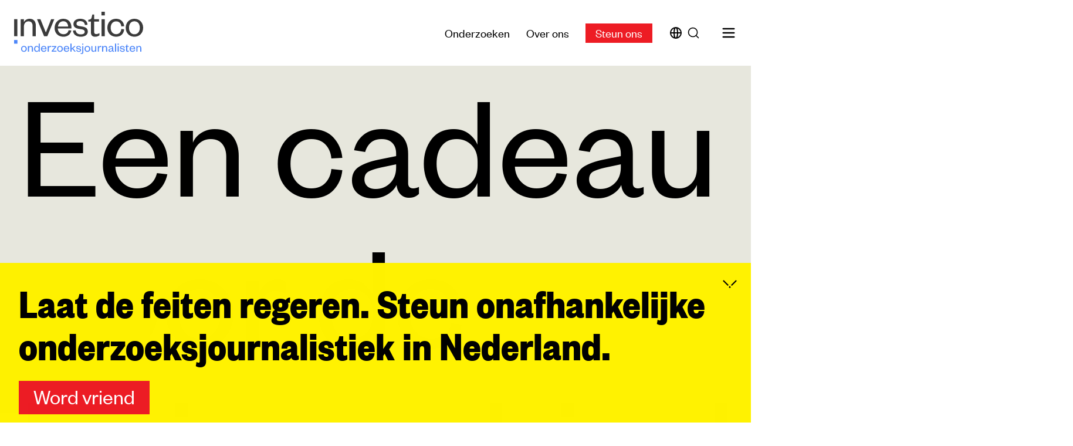

--- FILE ---
content_type: text/html; charset=UTF-8
request_url: https://www.platform-investico.nl/onderzoeken/een-cadeau-voor-de-huiswerkindustrie/een-cadeau-voor-de-huiswerkindustrie-geannoteerd-verhaal
body_size: 8667
content:
<!DOCTYPE html>
<html lang="nl">
  <head>
    <meta charset="utf-8">
    <meta name="viewport" content="width=device-width,initial-scale=1.0">
    <title>Een cadeau voor de huiswerkindustrie | Investico Onderzoeksjournalisten</title>

    <meta name="description" content="Investico is een non-profitorganisatie voor onderzoeksjournalistiek en opleider van journalistiek talent. Al ons onderzoek komt tot stand in samenwerking met andere media. Zo versterken wij de onderzoeksjournalistiek in Nederland.">

<meta name="robots" content="all">

    <link rel="canonical" href="https://www.platform-investico.nl/onderzoeken/een-cadeau-voor-de-huiswerkindustrie/een-cadeau-voor-de-huiswerkindustrie-geannoteerd-verhaal">
<meta content="Investico onderzoeksjournalisten" property="og:site_name">
<meta content="https://www.platform-investico.nl/onderzoeken/een-cadeau-voor-de-huiswerkindustrie/een-cadeau-voor-de-huiswerkindustrie-geannoteerd-verhaal" property="og:url">
<meta content="website" property="og:type">
<meta content="Een cadeau voor de huiswerkindustrie | Investico Onderzoeksjournalisten" property="og:title">
<meta content="Investico is een non-profitorganisatie voor onderzoeksjournalistiek en opleider van journalistiek talent. Al ons onderzoek komt tot stand in samenwerking met andere media. Zo versterken wij de onderzoeksjournalistiek in Nederland." property="og:description">
<meta content="https://www.platform-investico.nl/media/site/fb6095bc10-1702099342/investico-onderzoeksjournalisten-og-1200x630-crop-1.png" property="og:image">
<meta content="1200" property="og:image:width">
<meta content="630" property="og:image:height">
<script type="application/ld+json">{"@context":"https://schema.org","@graph":[{"@type":"WebSite","@id":"https://www.platform-investico.nl/#website","url":"https://www.platform-investico.nl","name":"Investico Onderzoeksjournalisten","description":"Investico is een non-profitorganisatie voor onderzoeksjournalistiek en opleider van journalistiek talent. Al ons onderzoek komt tot stand in samenwerking met andere media. Zo versterken wij de onderzoeksjournalistiek in Nederland."},{"@type":"Organization","@id":"https://www.platform-investico.nl/#owner","name":"Investico onderzoeksjournalisten","url":"https://www.platform-investico.nl","logo":"https://www.platform-investico.nl/media/site/0ed421e571-1702099326/investico-onderzoeksjournalisten.png"}]}</script>
    <script>
      (function(w,d,s,l,i){w[l]=w[l]||[];w[l].push({'gtm.start':
       new Date().getTime(),event:'gtm.js'});var f=d.getElementsByTagName(s)[0],
       j=d.createElement(s),dl=l!='dataLayer'?'&l='+l:'';j.async=true;j.src=
       'https://www.googletagmanager.com/gtm.js?id='+i+dl;f.parentNode.insertBefore(j,f);
      })(window,document,'script','dataLayer','GTM-5NMJ4WDL');
    </script>
    <link rel="icon" type="image/png" href="https://www.platform-investico.nl/favicon.png">
    <link href="https://www.platform-investico.nl/assets/js/app.css?v=1727435387" rel="stylesheet">    <link href="https://www.platform-investico.nl/assets/css/styles.css?v=1727333056" rel="stylesheet">    <script src="https://www.platform-investico.nl/assets/js/app.js?v=1727435387"></script>    <link rel="icon" href="/favicon.ico" />
    <link rel="icon" href="/icon.svg" type="image/svg+xml" />
    <link rel="apple-touch-icon" href="/apple-touch-icon.png" />
    <link rel="manifest" href="/site.webmanifest" />
    <link rel="alternate" type="application/rss+xml" title="Nieuwste onderzoeken" href="https://www.platform-investico.nl/feed" />
  </head>
  <body class="default">
    <noscript><iframe src="https://www.googletagmanager.com/ns.html?id=GTM-5NMJ4WDL" height="0" width="0" style="display:none;visibility:hidden"></iframe></noscript>
    <style>
  .donation_nav {
    background-color: #ed1c24 !important;
    color:  #ffffff !important;
  }

  .donation_nav:hover {
    background-color: #000000 !important;
    color:  #ffffff !important;
  }
</style>

<header class="mx-4 md:mx-6 mx-10 my-5" data-controller="slide-over" data-action="keydown.esc->slide-over#hide" tabindex="-1">
  <nav class="flex items-center">
    <h1 class="flex-1 shrink-0">
      <a class="block w-[150px] md:w-[200px] lg:w-[220px]" href="https://www.platform-investico.nl">
        <?xml version="1.0" encoding="utf-8"?>
<!-- Generator: Adobe Illustrator 28.1.0, SVG Export Plug-In . SVG Version: 6.00 Build 0)  -->
<svg version="1.1" id="Layer_1" xmlns="http://www.w3.org/2000/svg" xmlns:xlink="http://www.w3.org/1999/xlink" x="0px" y="0px"
  viewBox="0 0 323 105.7" style="enable-background:new 0 0 323 105.7;" xml:space="preserve">
  <style type="text/css">
	.st10{fill:#4C86F9;}
	.st1{fill:#3B3B3B;}
  </style>
  <rect y="70.7" class="st10" width="8.4" height="9.2"/>
  <polygon class="st1" points="0.1,61.1 0.1,18.6 8.2,18.6 8.2,61.2 0.1,61.2 "/>
  <path class="st1" d="M24.5,61.3h-8.1V18.8h8.1v7.6c2.1-5.2,7.8-8.8,14.2-8.8c11.2,0,15.7,7.4,15.7,17.3v26.4h-8.1V35.6
	           c0-7.1-3.4-11.6-10.2-11.6s-11.5,5.1-11.5,12.9L24.5,61.3L24.5,61.3z"/>
  <path class="st1" d="M75.1,61.3L57.5,18.8H66l13.3,32.7h0.4l13-32.7h7.9L83.1,61.3H75.1L75.1,61.3z"/>
  <path class="st1" d="M143.4,46.9c-2.1,9.7-9.3,15.6-20,15.6c-12.7,0-22-8.6-22-21.8s9.3-23.1,21.6-23.1c13.6,0,20.5,9.6,20.5,21.2
	           V42h-34.1c0.4,8.5,6.4,14.2,14,14.2c7.1,0,11.5-3.4,13.1-10L143.4,46.9L143.4,46.9z M135.3,37c-0.2-6.9-4.2-13.2-12.2-13.2
	           s-12.4,6.1-13.3,13.2H135.3z"/>
  <path class="st1" d="M154.1,46.5c0.9,6.5,5.4,10.1,12.8,10.1c5.9,0,9.9-2.1,9.9-6.4c0-4-2.8-5.4-8.1-6.3l-7.1-1.2
	           c-8.1-1.4-13-4.8-13-12.1c0-7.8,6.7-13,16.6-13c11.3,0,17.9,5.3,18.6,15.1l-6.5,0.4c-1-6.6-5.1-9.6-12.2-9.6c-5.4,0-8.9,2.4-8.9,6.3
	           c0,3.5,2.2,5.3,6.6,6l8,1.3c8.6,1.5,13.7,4.7,13.7,12.4c0,8.5-7.5,13-17.5,13c-10.7,0-18.8-5-19.6-15.5L154.1,46.5L154.1,46.5z"/>
  <path class="st1" d="M192.4,24.6h-6.5v-4.4l2.7-0.5c4-0.8,4.9-2.7,5.9-6.8l1.3-5.9h4.6v11.8h12v5.8h-12v25.8c0,3.8,1.6,5.5,5.3,5.5
	           c2.7,0,5.6-1.2,8-2.5v5.5c-3.1,2.3-6.3,3.6-11,3.6c-6.1,0-10.4-2.8-10.4-11.1L192.4,24.6L192.4,24.6z"/>
  <path class="st1" d="M218.7,0h8.4v9.2h-8.4V0z M227,18.8v42.6h-8.1V18.8H227z"/>
  <path class="st1" d="M255.3,17.6c12.5,0,19.3,8.4,20.2,18.6l-7.1,0.5c-0.7-7.5-5.2-12.6-13.1-12.6s-13.5,6.1-13.5,16
	           c0,9.8,5.5,16,13.5,16s12.4-5.4,13.1-12.9l7.1,0.7c-0.9,10.3-7.6,18.6-20.2,18.6c-12.5,0-21.9-8.9-21.9-22.4S242.4,17.6,255.3,17.6
	           L255.3,17.6z"/>
  <path class="st1" d="M301.1,62.5c-12.5,0-21.7-9.2-21.7-22.4s9.2-22.5,21.7-22.5S323,26.9,323,40.1C323,53.4,313.7,62.5,301.1,62.5z
	           M301.1,56.3c8.7,0,13.6-6.7,13.6-16.2c0-9.4-4.9-16.2-13.6-16.2s-13.4,6.6-13.4,16.2S292.5,56.3,301.1,56.3z"/>
  <path class="st10" d="M20.1,92.9c0-3.2,1.6-5.3,4.4-5.3c2.9,0,4.5,2.2,4.5,5.3c0,3.1-1.6,5.3-4.5,5.3C21.7,98.3,20.1,96,20.1,92.9z
	           M31.8,92.9c0-4.4-3.1-7.4-7.2-7.4s-7.1,3.1-7.1,7.4c0,4.4,3,7.4,7.1,7.4S31.8,97.3,31.8,92.9z M37.4,91.8c0-2.6,1.7-4.2,3.8-4.2
	           c2.2,0,3.3,1.5,3.3,3.8v8.5h2.7v-8.7c0-3.3-1.5-5.7-5.2-5.7c-2.1,0-4,1.2-4.7,2.9v-2.5h-2.7V100h2.7v-8.2H37.4z M61.6,93.3
	           c0,3.1-1.9,4.9-4.5,4.9c-2.8,0-4.3-2.1-4.3-5.3c0-3.2,1.5-5.3,4.3-5.3c2.5,0,4.5,1.8,4.5,4.9V93.3z M61.6,99.9h2.7V79.6h-2.7v9.2
	           c-0.6-1.7-2.4-3.3-5.1-3.3c-4.2,0-6.4,3.3-6.4,7.4s2.3,7.4,6.4,7.4c2.6,0,4.4-1.6,5.1-3.3C61.6,97,61.6,99.9,61.6,99.9z M78.8,94.9
	           c-0.5,2.2-2,3.3-4.3,3.3c-2.5,0-4.5-1.9-4.6-4.7h11.2v-1c0-3.8-2.3-7-6.8-7c-4.1,0-7.1,3.2-7.1,7.6s3.1,7.2,7.2,7.2
	           c3.5,0,5.9-1.9,6.6-5.2L78.8,94.9z M70,91.9c0.3-2.3,1.8-4.4,4.4-4.4s4,2.1,4,4.4H70z M92.8,86.1c-0.5-0.4-1.1-0.6-2-0.6
	           c-2,0-3.5,1.6-4,3.3v-2.9h-2.7V100h2.7v-7.4c0-2.7,1.5-4.5,3.5-4.5c0.9,0,1.4,0.2,2.2,0.6L92.8,86.1z M102.4,87.9l-8.3,10.2v1.8H106
	           v-2.1h-8.6l8.4-10.2v-1.8H94.4v2.1H102.4z M110.3,92.9c0-3.2,1.6-5.3,4.4-5.3c2.9,0,4.5,2.2,4.5,5.3c0,3.1-1.6,5.3-4.5,5.3
	           C111.9,98.3,110.3,96,110.3,92.9z M122,92.9c0-4.4-3.1-7.4-7.2-7.4s-7.1,3.1-7.1,7.4c0,4.4,3,7.4,7.1,7.4S122,97.3,122,92.9z
	           M135.8,94.9c-0.5,2.2-2,3.3-4.3,3.3c-2.5,0-4.5-1.9-4.6-4.7H138v-1c0-3.8-2.3-7-6.8-7c-4.1,0-7.1,3.2-7.1,7.6s3.1,7.2,7.2,7.2
	           c3.5,0,5.9-1.9,6.6-5.2L135.8,94.9z M126.9,91.9c0.3-2.3,1.8-4.4,4.4-4.4s4,2.1,4,4.4H126.9z M143.7,94.8l2-1.7l5.6,6.8h3.2
	           l-6.8-8.3l6.5-5.8h-3.3l-7.1,6.4V79.6h-2.7v20.3h2.7L143.7,94.8L143.7,94.8z M155.4,95.2c0.3,3.5,2.9,5.1,6.4,5.1
	           c3.3,0,5.8-1.5,5.8-4.3c0-2.5-1.7-3.6-4.5-4.1l-2.6-0.4c-1.4-0.3-2.2-0.8-2.2-2c0-1.3,1.2-2.1,2.9-2.1c2.4,0,3.7,1,4,3.2l2.1-0.1
	           c-0.2-3.3-2.4-5-6.1-5c-3.3,0-5.5,1.7-5.5,4.3c0,2.4,1.6,3.5,4.3,4l2.4,0.4c1.7,0.3,2.7,0.8,2.7,2.1c0,1.4-1.3,2.1-3.3,2.1
	           c-2.4,0-3.9-1.2-4.2-3.3L155.4,95.2z M173.2,85.9h-2.7v16.2c0,1.1-0.5,1.6-1.4,1.6c-0.8,0-1.4-0.2-2.2-0.7l-0.6,1.7
	           c0.7,0.6,1.9,1,3.1,1c2.5,0,3.8-1.4,3.8-3.9L173.2,85.9L173.2,85.9z M170.5,82.7h2.8v-3h-2.8V82.7z M179,92.9c0-3.2,1.6-5.3,4.4-5.3
	           c2.9,0,4.5,2.2,4.5,5.3c0,3.1-1.6,5.3-4.5,5.3C180.5,98.3,179,96,179,92.9z M190.6,92.9c0-4.4-3.1-7.4-7.2-7.4
	           c-4.1,0-7.1,3.1-7.1,7.4c0,4.4,3,7.4,7.1,7.4C187.5,100.3,190.6,97.3,190.6,92.9z M203.1,93.9c0,2.6-1.6,4.3-3.7,4.3
	           c-2.2,0-3.3-1.5-3.3-3.9v-8.5h-2.7v8.8c0,3.3,1.4,5.7,5,5.7c2.1,0,3.9-1.2,4.6-2.9v2.5h2.7v-14H203L203.1,93.9L203.1,93.9z
	           M218.3,86.1c-0.5-0.4-1.1-0.6-2-0.6c-2,0-3.5,1.6-4,3.3v-2.9h-2.7V100h2.7v-7.4c0-2.7,1.5-4.5,3.5-4.5c0.9,0,1.4,0.2,2.2,0.6
	           L218.3,86.1z M223.2,91.8c0-2.6,1.7-4.2,3.8-4.2c2.2,0,3.3,1.5,3.3,3.8v8.5h2.7v-8.7c0-3.3-1.5-5.7-5.2-5.7c-2.1,0-4,1.2-4.7,2.9
	           v-2.5h-2.7V100h2.7L223.2,91.8L223.2,91.8z M245.5,93.6c0,2.9-1.9,4.7-4.4,4.7c-1.6,0-2.4-1-2.4-2.2c0-1.6,1.4-2.2,3.6-2.6l3.2-0.6
	           L245.5,93.6L245.5,93.6z M248.1,90.8c0-3.6-2.1-5.4-5.6-5.4c-3.3,0-5.4,1.9-6,4.6l2.4,0.3c0.5-1.6,1.5-2.8,3.6-2.8
	           c2,0,3.1,1.2,3.1,3.1v0.6l-3.8,0.8c-3.4,0.7-5.7,1.7-5.7,4.4c0,2.4,1.8,3.9,4.4,3.9c2.4,0,4.3-1.3,5.1-3c0.2,1.7,1.3,2.9,2.7,2.9
	           c1.1,0,1.7-0.4,2.2-0.8V98c-0.4,0.2-0.9,0.3-1.2,0.3c-0.7,0-1.1-0.4-1.1-1.1L248.1,90.8L248.1,90.8z M252.7,79.6v20.3h2.7V79.6
	           H252.7z M259.3,85.9V100h2.7V85.9H259.3z M259.2,82.7h2.8v-3h-2.8V82.7z M264.8,95.2c0.3,3.5,2.9,5.1,6.4,5.1c3.3,0,5.8-1.5,5.8-4.3
	           c0-2.5-1.7-3.6-4.5-4.1l-2.6-0.4c-1.4-0.3-2.2-0.8-2.2-2c0-1.3,1.2-2.1,2.9-2.1c2.4,0,3.7,1,4,3.2l2.1-0.1c-0.2-3.3-2.4-5-6.1-5
	           c-3.3,0-5.5,1.7-5.5,4.3c0,2.4,1.6,3.5,4.3,4l2.4,0.4c1.7,0.3,2.7,0.8,2.7,2.1c0,1.4-1.3,2.1-3.3,2.1c-2.4,0-3.9-1.2-4.2-3.3
	           L264.8,95.2z M280.5,96.6c0,2.7,1.4,3.7,3.4,3.7c1.5,0,2.6-0.4,3.6-1.2v-1.8c-0.8,0.5-1.7,0.8-2.6,0.8c-1.2,0-1.7-0.6-1.7-1.8v-8.5
	           h4v-1.9h-4V82h-1.5l-0.4,2c-0.3,1.4-0.6,2-1.9,2.3l-0.9,0.2v1.4h2.1v8.7H280.5z M300.7,94.9c-0.5,2.2-2,3.3-4.3,3.3
	           c-2.5,0-4.5-1.9-4.6-4.7H303v-1c0-3.8-2.3-7-6.8-7c-4.1,0-7.1,3.2-7.1,7.6s3.1,7.2,7.2,7.2c3.5,0,5.9-1.9,6.6-5.2L300.7,94.9z
	           M291.8,91.9c0.3-2.3,1.8-4.4,4.4-4.4s4,2.1,4,4.4H291.8z M308.7,91.8c0-2.6,1.7-4.2,3.8-4.2c2.2,0,3.3,1.5,3.3,3.8v8.5h2.7v-8.7
	           c0-3.3-1.5-5.7-5.2-5.7c-2.1,0-4,1.2-4.7,2.9v-2.5H306V100h2.7V91.8z"/>
</svg>
      </a>
    </h1>
    <ul class="flex items-center space-x-2 md:space-x-7 text-xl">
      <li class="hidden md:block">
        <a href="https://www.platform-investico.nl/onderzoeken" class="hover:text-blue">Onderzoeken</a>
      </li>
      <li class="hidden md:block">
        <a href="https://www.platform-investico.nl/over-ons" class="hover:text-blue">Over ons</a>
      </li>
      <li class="">
        <a href="https://donaties.platform-investico.nl/?p=NAV" class="donation_nav px-2 md:px-4 pt-0.5 pb-1 border border-transparent text-xl text-white bg-orange hover:!bg-blue hover:!text-white focus:outline-none focus:ring-2 focus:ring-offset-2 focus:ring-offset-white focus:ring-blue whitespace-nowrap">
          Steun ons
        </a>
      </li>
      <li class="flex items-center md:space-x-2">
        <a href="https://www.platform-investico.nl/international" class="hidden md:block hover:text-blue">
          <svg xmlns="http://www.w3.org/2000/svg" fill="none" class="h-6 w-6" viewBox="0 0 24 24" stroke="currentColor" stroke-width="2">
            <path stroke-linecap="round" stroke-linejoin="round" d="M21 12a9 9 0 01-9 9m9-9a9 9 0 00-9-9m9 9H3m9 9a9 9 0 01-9-9m9 9c1.657 0 3-4.03 3-9s-1.343-9-3-9m0 18c-1.657 0-3-4.03-3-9s1.343-9 3-9m-9 9a9 9 0 019-9" />
          </svg>
        </a>
        <div id="docsearch"></div>
      </li>
      <li class="flex items-center">
        <button class="hover:text-blue" data-action="slide-over#show">
          <svg xmlns="http://www.w3.org/2000/svg" fill="none" class="h-7 w-7" viewBox="0 0 24 24" stroke="currentColor" stroke-width="2">
            <path stroke-linecap="round" stroke-linejoin="round" d="M4 6h16M4 12h16M4 18h16" />
          </svg>
        </button>
      </li>
    </ul>
  </nav>
    <div data-slide-over-target="container" data-action="click->slide-over#hide" class="relative z-[60] hidden" aria-labelledby="slide-over-title" role="dialog" aria-modal="true">
    <div
      data-slide-over-target="backdrop"
      class="fixed inset-0 transition-opacity bg-gray1 bg-opacity-50"
      data-transition-enter="ease-in-out duration-500"
      data-transition-enter-start="opacity-0"
      data-transition-enter-end="opacity-100"
      data-transition-leave="ease-in-out duration-500"
      data-transition-leave-start="opacity-100"
      data-transition-leave-end="opacity-0"></div>
    <div class="fixed inset-0 overflow-hidden">
      <div class="absolute inset-0 overflow-hidden">
        <div class="fixed inset-y-0 right-0 flex max-w-full pl-10 pointer-events-none z-[70]">
          <div
            data-slide-over-target="panel"
            class="relative w-screen max-w-md pointer-events-auto"
            data-transition-enter="transform transition ease-in-out duration-500 sm:duration-700"
            data-transition-enter-start="translate-x-full"
            data-transition-enter-end="translate-x-0"
            data-transition-leave="transform transition ease-in-out duration-500 sm:duration-700"
            data-transition-leave-start="translate-x-0"
            data-transition-leave-end="translate-x-full">
            <div class="flex flex-col h-full overflow-y-auto bg-gray3">
              <div class="sr-only sm:px-6 px-4">
                <h2 id="slide-over-title">
                  Navigatie menu
                </h2>
              </div>
              <div class="relative flex-1">
                <div class="absolute inset-0">
                  <div class="h-full text-3xl" aria-hidden="true">
                    <div class="pl-8 md:pl-16 pr-10 pb-5 md:pb-10">
                      <div class="flex items-center justify-end pt-5 space-x-7">
                        <button type="button" data-action="slide-over#hide" class="block text-white hover:text-orange focus:outline-none">
                          <span class="sr-only">Sluit menu</span>
                          <span class=" block w-5 h-5"><svg xmlns="http://www.w3.org/2000/svg" viewBox="0 0 288.6 288.7" fill="currentColor">
  <path d="M120.2,186.6L101,167.4L0,268.4l19.2,19.2L120.2,186.6L120.2,186.6z M144.4,123.5l-19.9,19.9l19.9,19.9 l19.9-19.9L144.4,123.5z"/>
  <path d="M101,120.2l19.2-19.2L19.2,0L0,19.2L101,120.2L101,120.2z M164.1,144.5l-19.9-19.9l-19.9,19.9l19.9,19.9 L164.1,144.5z"/>
  <path d="M168.4,102.1l19.2,19.2l101-101L269.4,1.1L168.4,102.1L168.4,102.1z M144.2,165.2l19.9-19.9l-19.9-19.9 l-19.9,19.9L144.2,165.2z"/>
  <path d="M187.6,168.5l-19.2,19.2l101,101l19.2-19.2L187.6,168.5L187.6,168.5z M124.5,144.2l19.9,19.9l19.9-19.9 l-19.9-19.9L124.5,144.2z"/>
</svg>
</span>
                        </button>
                      </div>
                      <ul class="mt-7 md:mt-12 space-y-4 md:space-y-6">
                                                                              <li>
                              <a href="https://www.platform-investico.nl/onderzoeken" class="text-white hover:text-orange">
                                Onderzoeken                              </a>
                                                                                                                                                            <li>
                              <a href="https://www.platform-investico.nl/over-ons" class="text-white hover:text-orange">
                                Over ons                              </a>
                                                                                                          <ul class="mt-1 ml-4 text-xl space-y-1">
                                                              <li>
                                  <a href="https://www.platform-investico.nl/redactie" class="text-white hover:text-orange">
                                    Redactie                                  </a>
                                </li>
                                                              <li>
                                  <a href="https://www.platform-investico.nl/nieuws" class="text-white hover:text-orange">
                                    Redactienieuws                                  </a>
                                </li>
                                                              <li>
                                  <a href="https://www.platform-investico.nl/anbi" class="text-white hover:text-orange">
                                    ANBI                                  </a>
                                </li>
                                                          </ul>
                            </li>
                                                                                                        <li>
                              <a href="https://www.platform-investico.nl/masterclass" class="text-white hover:text-orange">
                                Masterclass                              </a>
                                                                                                                                                            <li>
                              <a href="https://www.platform-investico.nl/podcast" class="text-white hover:text-orange">
                                Podcast                              </a>
                                                                                                                                                            <li>
                              <a href="https://www.platform-investico.nl/tips" class="text-white hover:text-orange">
                                Tips                              </a>
                                                                                                                                                            <li>
                              <a href="https://www.platform-investico.nl/international" class="text-white hover:text-orange">
                                International                              </a>
                                                                                                                              <li class="border-t border-white pt-5">
                          <a href="https://donaties.platform-investico.nl/account" class="text-white hover:text-orange">
                            Mijn Account
                          </a>
                        </li>
                      </ul>
                    </div>
                                      </div>
                </div>
              </div>
            </div>
          </div>
        </div>
      </div>
    </div>
  </div>
</header>

<main>
  <article>
    <section class="bg-gray2">
  <div class="wrapper pb-7 md:pb-10">
    <header>
      <h1 class="pt-5 md:pt-0 text-7xl md:text-[11rem] lg:text-10xl leading-none">
        Een cadeau voor de huiswerkindustrie      </h1>
          </header>
  </div>
</section>
    <section class="my-10 lg:my-12 bg-white">
      <div class="wrapper max-w-none lg:max-w-[1200px]">
              </div>
    </section>
  </article>
</main>

<footer class="space-y-12 lg:space-y-16 text-white bg-gray3">
  <article class="wrapper pt-12 lg:pt-16">
    <div class="max-w-5xl">
      <h2 class="mb-2 text-4xl md:text-5xl leading-none md:leading-none">
        Blijf op de hoogte.<br />
Meld je aan voor onze nieuwsbrief.      </h2>
      <form action="https://platform-investico.us13.list-manage.com/subscribe/post?u=8a1e25f77b03c0ef4d590c763&amp;id=4ae75fbbbd" method="post" class="pt-1 sm:flex" name="mc-embedded-subscribe-form" target="_blank" novalidate>
        <input type="hidden" id="group_1024" name="group[699639][1024]" value="1">
        <div style="position: absolute; left: -5000px;" aria-hidden="true"><input type="text" name="b_8a1e25f77b03c0ef4d590c763_4ae75fbbbd" tabindex="-1" value=""></div>
        <label for="email-address" class="sr-only">e-mailadres</label>
        <input type="email" value="" name="EMAIL" id="email-address" class="w-full px-3 pt-1 pb-3 text-3xl md:text-4xl leading-none md:leading-none text-white bg-transparent placeholder-[#9d9d9d] focus:ring-blue focus:border-blue sm:max-w-md border-white" placeholder="e-mailadres">
        <div class="mt-3 sm:mt-0 sm:ml-3 sm:flex-shrink-0">
          <button type="submit" name="subscribe" class="w-full flex px-3 pt-2 pb-4 border border-transparent text-3xl md:text-4xl leading-none md:leading-none text-white bg-blue hover:bg-black focus:outline-none focus:ring-2 focus:ring-offset-2 focus:ring-offset-gray3 focus:ring-blue">
            Inschrijven          </button>
        </div>
      </form>
    </div>
  </article>
  <div class="wrapper">
    <div class="xl:grid xl:grid-cols-3 xl:gap-12 pt-12 lg:pt-16 border-t-8 border-white">
      <div class="xl:col-span-1">
        <figure class="max-w-[250px]">
          <img alt="Investico onderzoeksjournalisten" src="https://www.platform-investico.nl/media/site/55eb349045-1659446162/investico-onderzoeksjournalisten.svg">        </figure>
        <figure class="hidden xl:block mt-8 max-w-[80px]">
          <img alt="" src="https://www.platform-investico.nl/media/site/4c056ec8cb-1659428474/anbi.svg">        </figure>
      </div>
      <div class="sm:grid sm:grid-cols-2 sm:gap-12 xl:col-span-2">
        <div class="mt-8 xl:mt-0">
          <div class="prose text-white prose-a:text-white text-xl sm:text-2xl prose-a:font-normal prose-a:no-underline hover:prose-a:underline leading-snug">
            <p>Stichting Investico<br />
Postbus 14876<br />
1001 LJ Amsterdam</p>
<p>020 23 32 858<br />
<a href="mailto:&#114;&#x65;&#x64;&#97;&#99;&#x74;&#105;&#x65;&#64;&#x70;&#108;&#97;&#x74;&#102;&#x6f;&#114;&#x6d;&#x2d;&#x69;&#110;&#x76;&#x65;&#x73;&#116;&#105;&#99;&#x6f;&#x2e;&#x6e;&#x6c;">redactie@platform-investico.nl</a><br />
<a href="mailto:&#x64;&#x6f;&#110;&#x61;&#x74;&#x69;&#x65;&#x73;&#64;&#x70;&#x6c;&#97;&#x74;&#102;&#111;&#114;&#109;&#45;&#105;&#110;&#118;&#101;&#115;&#116;&#x69;&#99;&#x6f;&#46;&#x6e;&#x6c;">donaties@platform-investico.nl</a></p>          </div>
          <figure class="hidden mt-8 sm:block xl:hidden max-w-[80px]">
            <img alt="" src="https://www.platform-investico.nl/media/site/4c056ec8cb-1659428474/anbi.svg">          </figure>
        </div>
        <div class="mt-8 xl:mt-0 space-y-6">
          <p class="prose text-xl sm:text-3xl text-white prose-a:text-blue prose-a:font-normal prose-a:no-underline hover:prose-a:underline !leading-none">
            Heb je een tip? <a href="https://www.platform-investico.nl/tips">Neem contact met ons op</a>          </p>
          <p class="prose text-xl sm:text-3xl text-white prose-a:text-blue prose-a:font-normal prose-a:no-underline hover:prose-a:underline !leading-none">
            Volg ons op <a href="https://bsky.app/profile/investico.bsky.social">Bluesky</a> / <a href="https://www.instagram.com/investico/">Instagram</a> / <a href="https://www.linkedin.com/company/investico---platform-voor-onderzoeksjournalistiek/">LinkedIn</a>          </p>
          <p>
            <a href="https://donaties.platform-investico.nl/?p=FOOTER" class="donation_footer inline-flex items-center px-4 py-1 border border-transparent text-xl sm:text-2xl text-white bg-orange hover:bg-black focus:outline-none focus:ring-2 focus:ring-offset-2 focus:ring-offset-gray3 focus:ring-blue">
              Steun ons            </a>
          </p>
          <figure class="block sm:hidden mt-8 max-w-[80px]">
            <img alt="" src="https://www.platform-investico.nl/media/site/4c056ec8cb-1659428474/anbi.svg">          </figure>
        </div>
      </div>
    </div>
  </div>
            <div class="px-4 sm:px-6 lg:px-8 pt-3 pb-20 space-x-6 text-xl text-center leading-tight text-white bg-blue">
          <a href="https://www.platform-investico.nl/privacy" class="hover:underline">
        Privacy      </a>
          <a href="https://www.platform-investico.nl/rechten" class="hover:underline">
        Rechten      </a>
      </div>
</footer>
  
<style>
  .ribbon-button {
    background-color: #ed1c24 !important;
    color:  #ffffff !important;
  }

  .ribbon-button:hover {
    background-color: #000000 !important;
    color:  #ffffff !important;
  }
</style>

<div data-controller="ribbon">
  <div class="pt-8 pb-6 ribbon ribbon-delayed" data-ribbon-target="raised" style="background-color: #fff200; color: #000000;">
    <div class="absolute top-0 right-0 mt-2 mr-2 md:mt-6 md:mr-6">
      <button aria-label="Inklappen" data-action="ribbon#collapse">
        <svg class="w-5 h-5 md:w-6 md:h-6" version="1.1" id="Layer_1" xmlns="http://www.w3.org/2000/svg" xmlns:xlink="http://www.w3.org/1999/xlink" x="0px" y="0px" viewBox="0 0 287.6 287.6" style="enable-background:new 0 0 287.6 287.6;" xml:space="preserve">
          <style type="text/css">
	        .st0 {fill: #000000}
          </style>
          <g>
	        <path class="st0" d="M101,181.9l19.2-19.2l-101-101L0,80.9L101,181.9L101,181.9z M164.1,206.1l-19.9-19.9l-19.9,19.9l19.9,19.9 L164.1,206.1z"/>
	        <path class="st0" d="M167.4,162.7l19.2,19.2l101-101l-19.2-19.2L167.4,162.7L167.4,162.7z M143.1,225.8l19.9-19.9L143.1,186 l-19.9,19.9L143.1,225.8z"/>
          </g>
        </svg>
      </button>
    </div>
          <div class="wrapper">
        <div class="space-y-5 md:space-y-8">
          <div class="font-condensed font-bold text-3xl md:text-5xl lg:text-6xl xl:text-7xl !leading-none">
            <p>Laat de feiten regeren. Steun onafhankelijke onderzoeksjournalistiek in Nederland.</p>          </div>
                      <p class="text-center md:text-left">
              <a href="https://donaties.platform-investico.nl/?p=CAMPAGNE" class="ribbon-button px-4 md:px-6 pt-1 pb-2 border border-transparent text-3xl md:text-4xl text-white bg-black hover:bg-blue focus:outline-none focus:ring-2 focus:ring-offset-2 focus:ring-offset-white focus:ring-blue whitespace-nowrap">
                Word vriend              </a>
            </p>
                  </div>
      </div>
      </div>

  <div class="py-3 ribbon hidden" data-ribbon-target="collapsed" style="background-color: #fff200; color: #000000;">
    <div class="absolute top-0 right-0 mr-2 mt-2 md:mt-5 md:mr-6">
      <button aria-label="Uitklappen" data-action="ribbon#raise">
        <svg class="w-5 h-5 md:w-6 md:h-6" version="1.1" id="Layer_1" xmlns="http://www.w3.org/2000/svg" xmlns:xlink="http://www.w3.org/1999/xlink" x="0px" y="0px" viewBox="0 0 287.6 287.6" style="enable-background:new 0 0 287.6 287.6;" xml:space="preserve">
          <style type="text/css">
            .st0 {fill: #000000}
          </style>
          <g>
	        <path class="st0" d="M186.6,105.8L167.4,125l101,101l19.2-19.2L186.6,105.8L186.6,105.8z M123.5,81.6l19.9,19.9l19.9-19.9 l-19.9-19.9L123.5,81.6z"/>
	        <path class="st0" d="M120.2,125L101,105.8L0,206.8L19.2,226L120.2,125L120.2,125z M144.5,61.9l-19.9,19.9l19.9,19.9l19.9-19.9 L144.5,61.9z"/>
          </g>
        </svg>
      </button>
    </div>
    <div class="pt-4 md:pt-2 md:pt-0 wrapper">
      <div class="text-center md:text-left lg:text-center">
        <span class="font-medium md:font-condensed text-xl md:text-2xl lg:text-3xl md:tracking-wide !leading-none">
          Word nu Vriend van Investico                  </span>
        <a href="https://donaties.platform-investico.nl/?p=CAMPAGNE" class="ribbon-button hidden md:inline-block mt-3 md:mt-0 md:ml-3 px-2 pt-0.5 pb-1 border border-transparent text-3xl text-white bg-black hover:bg-blue focus:outline-none focus:ring-2 focus:ring-offset-2 focus:ring-offset-white focus:ring-blue whitespace-nowrap">
          Word vriend        </a>
        <p class="md:hidden mt-3">
          <a href="https://donaties.platform-investico.nl/?p=CAMPAGNE" class="ribbon-button bg-black text-white px-2 pb-2 pt-1 text-xl hover:bg-blue">
            Word vriend          </a>
        </p>
      </div>
    </div>
  </div>
</div>
<div class="fixed"><input type="text"></div>
</body></html>


--- FILE ---
content_type: application/javascript
request_url: https://www.platform-investico.nl/assets/js/app.js?v=1727435387
body_size: 262784
content:
(()=>{var Ms=Object.create;var Bn=Object.defineProperty;var As=Object.getOwnPropertyDescriptor;var Ps=Object.getOwnPropertyNames;var Is=Object.getPrototypeOf,ws=Object.prototype.hasOwnProperty;var ks=(t,e,n)=>e in t?Bn(t,e,{enumerable:!0,configurable:!0,writable:!0,value:n}):t[e]=n;var Vi=(t,e)=>()=>(e||t((e={exports:{}}).exports,e),e.exports);var Ds=(t,e,n,r)=>{if(e&&typeof e=="object"||typeof e=="function")for(let i of Ps(e))!ws.call(t,i)&&i!==n&&Bn(t,i,{get:()=>e[i],enumerable:!(r=As(e,i))||r.enumerable});return t};var qi=(t,e,n)=>(n=t!=null?Ms(Is(t)):{},Ds(e||!t||!t.__esModule?Bn(n,"default",{value:t,enumerable:!0}):n,t));var He=(t,e,n)=>(ks(t,typeof e!="symbol"?e+"":e,n),n);var eo=Vi((Sd,en)=>{var Cl={getItem:function(t){return t&&decodeURIComponent(document.cookie.replace(new RegExp("(?:(?:^|.*;)\\s*"+encodeURIComponent(t).replace(/[\-\.\+\*]/g,"\\$&")+"\\s*\\=\\s*([^;]*).*$)|^.*$"),"$1"))||null},setItem:function(t,e,n,r,i,o){if(!t||/^(?:expires|max\-age|path|domain|secure)$/i.test(t))return!1;var a="";if(n)switch(n.constructor){case Number:a=n===1/0?"; expires=Fri, 31 Dec 9999 23:59:59 GMT":"; max-age="+n;break;case String:a="; expires="+n;break;case Date:a="; expires="+n.toUTCString();break}return document.cookie=encodeURIComponent(t)+"="+encodeURIComponent(e)+a+(i?"; domain="+i:"")+(r?"; path="+r:"")+(o?"; secure":""),!0},removeItem:function(t,e,n){return this.hasItem(t)?(document.cookie=encodeURIComponent(t)+"=; expires=Thu, 01 Jan 1970 00:00:00 GMT"+(n?"; domain="+n:"")+(e?"; path="+e:""),!0):!1},hasItem:function(t){return!t||/^(?:expires|max\-age|path|domain|secure)$/i.test(t)?!1:new RegExp("(?:^|;\\s*)"+encodeURIComponent(t).replace(/[\-\.\+\*]/g,"\\$&")+"\\s*\\=").test(document.cookie)},keys:function(){for(var t=document.cookie.replace(/((?:^|\s*;)[^\=]+)(?=;|$)|^\s*|\s*(?:\=[^;]*)?(?:\1|$)/g,"").split(/\s*(?:\=[^;]*)?;\s*/),e=t.length,n=0;n<e;n++)t[n]=decodeURIComponent(t[n]);return t}};typeof en<"u"&&typeof en.exports<"u"&&(en.exports=Cl)});var Co=Vi((dn,To)=>{(function(t,e){typeof dn=="object"&&typeof To<"u"?e(dn):typeof define=="function"&&define.amd?define(["exports"],e):e((t=typeof globalThis<"u"?globalThis:t||self).littlefoot={})})(dn,function(t){"use strict";var e=function(){return e=Object.assign||function(O){for(var _,C=1,I=arguments.length;C<I;C++)for(var w in _=arguments[C])Object.prototype.hasOwnProperty.call(_,w)&&(O[w]=_[w]);return O},e.apply(this,arguments)};typeof SuppressedError=="function"&&SuppressedError;var n={};Object.defineProperty(n,"__esModule",{value:!0});var r=n.getStyle=void 0;r=n.getStyle=function(O,_){var C,I=(((C=O.ownerDocument)===null||C===void 0?void 0:C.defaultView)||window).getComputedStyle(O);return I.getPropertyValue(_)||I[_]};var i={};Object.defineProperty(i,"__esModule",{value:!0});var o=i.pixels=void 0,a=n,s=96,l=25.4;function u(O){return O?(0,a.getStyle)(O,"fontSize")||u(O.parentElement):(0,a.getStyle)(window.document.documentElement,"fontSize")}function c(O,_){O.classList.add(_)}function d(O,_){O.classList.remove(_)}function m(O){var _;(_=O.parentNode)===null||_===void 0||_.removeChild(O)}o=i.pixels=function O(_,C){var I,w,M=(w=(I=C?.ownerDocument)===null||I===void 0?void 0:I.defaultView)!==null&&w!==void 0?w:window,H=M.document.documentElement||M.document.body,Z=function(K){var j,D=K||"0",B=parseFloat(D),X=D.match(/[\d-.]+(\w+)$/);return[B,((j=X?.[1])!==null&&j!==void 0?j:"").toLowerCase()]}(_),G=Z[0];switch(Z[1]){case"rem":return G*O(u(window.document.documentElement));case"em":return G*O(u(C),C?.parentElement);case"in":return G*s;case"q":return G*s/l/4;case"mm":return G*s/l;case"cm":return G*s*10/l;case"pt":return G*s/72;case"pc":return G*s/6;case"vh":return(G*M.innerHeight||H.clientWidth)/100;case"vw":return(G*M.innerWidth||H.clientHeight)/100;case"vmin":return G*Math.min(M.innerWidth||H.clientWidth,M.innerHeight||H.clientHeight)/100;case"vmax":return G*Math.max(M.innerWidth||H.clientWidth,M.innerHeight||H.clientHeight)/100;default:return G}};var p="littlefoot__tooltip",g="is-";function y(O){var _=O.offsetHeight,C=O.getBoundingClientRect().top+_/2;return{above:C,below:window.innerHeight-C}}function E(O){var _=parseFloat(r(O,"marginLeft")),C=O.offsetWidth-_;return(O.getBoundingClientRect().left+C/2)/window.innerWidth}function f(O,_){var C=2*parseInt(r(O,"marginTop"),10)+O.offsetHeight;return _.below<C&&_.below<_.above?"above":"below"}var v="is-active",b="is-changing",S="is-scrollable",x=function(O){return!!O.parentElement};function T(O){var _=O.id,C=O.button,I=O.content,w=O.host,M=O.popover,H=O.wrapper,Z=!1,G=0,K="above";return{id:_,activate:function(j){var D;C.setAttribute("aria-expanded","true"),c(C,b),c(C,v),C.insertAdjacentElement("afterend",M),M.style.maxWidth=document.body.clientWidth+"px",D=I,G=Math.round(o(r(D,"maxHeight"),D)),j?.(M,C)},dismiss:function(j){C.setAttribute("aria-expanded","false"),c(C,b),d(C,v),d(M,v),j?.(M,C)},isActive:function(){return C.classList.contains(v)},isReady:function(){return!C.classList.contains(b)},isHovered:function(){return Z},ready:function(){c(M,v),d(C,b)},remove:function(){m(M),d(C,b)},reposition:function(){x(M)&&(I.style.maxHeight=function(j,D,B){var X=y(D),le=f(j,X),de=parseInt(r(j,"marginTop"),10);return Math.min(B,X[le]-de-15)}(M,C,G)+"px",K=function(j,D,B){var X=f(j,y(D));if(B!==X){d(j,g+B),c(j,g+X);var le=100*E(D)+"%",de=X==="above"?"100%":"0";j.style.transformOrigin=le+" "+de}return X}(M,C,K),M.offsetHeight<I.scrollHeight?(c(M,S),I.setAttribute("tabindex","0")):(d(M,S),I.removeAttribute("tabindex")))},resize:function(){x(M)&&(M.style.left=function(j,D){var B=j.offsetWidth;return-E(D)*B+parseInt(r(D,"marginLeft"),10)+D.offsetWidth/2}(I,C)+"px",H.style.maxWidth=I.offsetWidth+"px",function(j,D){var B=j.querySelector("."+p);B&&(B.style.left=100*E(D)+"%")}(M,C))},startHovering:function(){Z=!0},stopHovering:function(){Z=!1},destroy:function(){return m(w)}}}var F={};Object.defineProperty(F,"__esModule",{value:!0});var N=F.throttle=void 0;N=F.throttle=function(O,_){_===void 0&&(_=0);var C,I=0;return Object.assign(function(){for(var w=[],M=0;M<arguments.length;M++)w[M]=arguments[M];var H=Math.max(0,I+_-Date.now());H?(clearTimeout(C),C=setTimeout(function(){I=Date.now(),O.apply(void 0,w)},H)):(I=Date.now(),O.apply(void 0,w))},{cancel:function(){I=0,clearTimeout(C)}})};var $=16,R="is-fully-scrolled",P=function(O){return function(_){var C=_.currentTarget,I=-_.deltaY;I>0&&d(O,R),C&&I<=0&&I<C.clientHeight+C.scrollTop-C.scrollHeight&&c(O,R)}},A="littlefoot__content",k="littlefoot__wrapper",z="littlefoot--print",te="littlefoot",me=function(O){return c(O,z)};function ce(O,_){return Array.from(O.querySelectorAll(_))}function ne(O,_){return O.querySelector("."+_)||O.firstElementChild||O}function Ce(O){var _=document.createElement("div");return _.innerHTML=O,_.firstElementChild}function je(O){return O!==void 0}function ge(O){var _=O.parentElement,C=function(w,M){return Array.from(w.children).filter(function(H){return H.nodeType!==8&&H.matches(M)})}(_,":not(."+z+")"),I=C.filter(function(w){return w.tagName==="HR"});C.length===I.length&&(I.concat(_).forEach(me),ge(_))}function Le(O){var _=O.parentElement;m(O),_.innerHTML.replace("[]","").replace("&nbsp;"," ").trim()||Le(_)}function Me(O,_){var C=Ce(O.body.outerHTML);ce(C,'[href$="#'+O.referenceId+'"]').forEach(Le);var I=C.innerHTML.trim();return{original:O,data:{id:String(_+1),number:_+1,reference:"lf-"+O.referenceId,content:I.startsWith("<")?I:"<p>"+I+"</p>"}}}var Ne=function(O){var _=0,C=null;return function(I){var w=I.original,M=I.data,H=w.reference.closest(O);return _=C===H?_+1:1,C=H,{original:w,data:e(e({},M),{number:_})}}};function ue(O){var _=/<%=?\s*(\w+?)\s*%>/g;return function(C){return O.replace(_,function(I,w){var M;return String((M=C[w])!==null&&M!==void 0?M:"")})}}function Wt(O,_){var C=ue(O),I=ue(_);return function(w){var M=w.original,H=w.data,Z=H.id,G=Ce('<span class="'.concat(te,'">').concat(C(H),"</span>")),K=G.firstElementChild;K.setAttribute("aria-expanded","false"),K.dataset.footnoteButton="",K.dataset.footnoteId=Z;var j=Ce(I(H));j.dataset.footnotePopover="",j.dataset.footnoteId=Z;var D=ne(j,k),B=ne(j,A);return function(X,le){X.addEventListener("wheel",N(P(le),$))}(B,j),{original:M,data:H,id:Z,button:K,host:G,popover:j,content:B,wrapper:D}}}function ve(O){var _=O.allowDuplicates,C=O.anchorParentSelector,I=O.anchorPattern,w=O.buttonTemplate,M=O.contentTemplate,H=O.footnoteSelector,Z=O.numberResetSelector,G=O.scope,K=function(j,D,B){return ce(j,B+' a[href*="#"]').filter(function(X){return(X.href+X.rel).match(D)})}(document,I,G).map(function(j,D,B,X){var le=[];return function(de){var Ts=de.href.split("#")[1],Ri=ce(j,"#"+window.CSS.escape(Ts)).find(function(Cs){return D||!le.includes(Cs)}),zn=Ri?.closest(X);if(zn){le.push(zn);var Hi=de.closest(B)||de;return{reference:Hi,referenceId:Hi.id||de.id,body:zn}}}}(document,_,C,H)).filter(je).map(Me).map(Z?Ne(Z):function(j){return j}).map(Wt(w,M)).map(function(j){return me(j.original.reference),me(j.original.body),ge(j.original.body),j.original.reference.insertAdjacentElement("beforebegin",j.host),j}).map(T);return{footnotes:K,unmount:function(){K.forEach(function(j){return j.destroy()}),ce(document,"."+z).forEach(function(j){return d(j,z)})}}}var Gt={activateDelay:100,activateOnHover:!1,allowDuplicates:!0,allowMultiple:!1,anchorParentSelector:"sup",anchorPattern:/(fn|footnote|note)[:\-_\d]/gi,dismissDelay:100,dismissOnUnhover:!1,footnoteSelector:"li",hoverDelay:250,numberResetSelector:"",scope:"",contentTemplate:'<aside class="littlefoot__popover" id="fncontent:<% id %>"><div class="'.concat(k,'"><div class="').concat(A,'"><% content %></div></div><div class="').concat(p,'"></div></aside>'),buttonTemplate:'<button class="littlefoot__button" id="<% reference %>" title="See Footnote <% number %>"><svg role="img" aria-labelledby="title-<% reference %>" viewbox="0 0 31 6" preserveAspectRatio="xMidYMid"><title id="title-<% reference %>">Footnote <% number %></title><circle r="3" cx="3" cy="3" fill="white"></circle><circle r="3" cx="15" cy="3" fill="white"></circle><circle r="3" cx="27" cy="3" fill="white"></circle></svg></button>'},ye=16,be="[data-footnote-id]",Se=function(O,_){return O.target.closest(_)},Ut=function(O){return O?.dataset.footnoteId},$e=function(O,_){return function(C){var I=Se(C,"[data-footnote-button]"),w=Ut(I);w?O(w):Se(C,"[data-footnote-popover]")||_()}},Xt=function(O){return function(_){_.preventDefault();var C=Se(_,be),I=Ut(C);I&&O(I)}},$n=function(O){return function(_){_.keyCode!==27&&_.key!=="Escape"&&_.key!=="Esc"||O()}},Ae=document.addEventListener,V=window.addEventListener,W=function(O,_,C,I){Ae(O,function(w){var M=w.target;M?.closest(_)&&C.call(M,w)},I)};function Q(O){O===void 0&&(O={});var _=e(e({},Gt),O),C=function(w,M){var H=w.footnotes,Z=w.unmount,G=function(D){return function(B){B.isReady()&&(B.dismiss(M.dismissCallback),setTimeout(B.remove,D))}},K=function(D){return function(B){M.allowMultiple||H.filter(function(X){return X.id!==B.id}).forEach(G(M.dismissDelay)),B.isReady()&&(B.activate(M.activateCallback),B.reposition(),B.resize(),setTimeout(B.ready,D))}},j=function(D){return function(B){var X=H.find(function(le){return le.id===B});X&&D(X)}};return{activate:function(D,B){return j(K(B))(D)},dismiss:function(D,B){return j(G(B))(D)},dismissAll:function(){return H.forEach(G(M.dismissDelay))},repositionAll:function(){return H.forEach(function(D){return D.reposition()})},resizeAll:function(){return H.forEach(function(D){return D.resize()})},toggle:j(function(D){return D.isActive()?G(M.dismissDelay)(D):K(M.activateDelay)(D)}),hover:j(function(D){D.startHovering(),M.activateOnHover&&!D.isActive()&&K(M.hoverDelay)(D)}),unhover:j(function(D){D.stopHovering(),M.dismissOnUnhover&&setTimeout(function(){return H.filter(function(B){return!B.isHovered()}).forEach(G(M.dismissDelay))},M.hoverDelay)}),unmount:Z}}(ve(_),_),I=function(w){var M=new AbortController,H=M.signal,Z=$e(w.toggle,w.dismissAll),G=$n(w.dismissAll),K=N(w.repositionAll,ye),j=N(w.resizeAll,ye),D=Xt(w.hover),B=Xt(w.unhover);return Ae("touchend",Z,{signal:H}),Ae("click",Z,{signal:H}),Ae("keyup",G,{signal:H}),Ae("gestureend",K,{signal:H}),V("scroll",K,{signal:H}),V("resize",j,{signal:H}),W("mouseover",be,D,{signal:H}),W("mouseout",be,B,{signal:H}),function(){M.abort()}}(C);return{activate:function(w,M){M===void 0&&(M=_.activateDelay),C.activate(w,M)},dismiss:function(w,M){M===void 0&&(M=_.dismissDelay),w===void 0?C.dismissAll():C.dismiss(w,M)},unmount:function(){I(),C.unmount()},getSetting:function(w){return _[w]},updateSetting:function(w,M){_[w]=M}}}t.default=Q,t.littlefoot=Q,Object.defineProperty(t,"__esModule",{value:!0})})});var Fn=class{constructor(e,n,r){this.eventTarget=e,this.eventName=n,this.eventOptions=r,this.unorderedBindings=new Set}connect(){this.eventTarget.addEventListener(this.eventName,this,this.eventOptions)}disconnect(){this.eventTarget.removeEventListener(this.eventName,this,this.eventOptions)}bindingConnected(e){this.unorderedBindings.add(e)}bindingDisconnected(e){this.unorderedBindings.delete(e)}handleEvent(e){let n=js(e);for(let r of this.bindings){if(n.immediatePropagationStopped)break;r.handleEvent(n)}}hasBindings(){return this.unorderedBindings.size>0}get bindings(){return Array.from(this.unorderedBindings).sort((e,n)=>{let r=e.index,i=n.index;return r<i?-1:r>i?1:0})}};function js(t){if("immediatePropagationStopped"in t)return t;{let{stopImmediatePropagation:e}=t;return Object.assign(t,{immediatePropagationStopped:!1,stopImmediatePropagation(){this.immediatePropagationStopped=!0,e.call(this)}})}}var Rn=class{constructor(e){this.application=e,this.eventListenerMaps=new Map,this.started=!1}start(){this.started||(this.started=!0,this.eventListeners.forEach(e=>e.connect()))}stop(){this.started&&(this.started=!1,this.eventListeners.forEach(e=>e.disconnect()))}get eventListeners(){return Array.from(this.eventListenerMaps.values()).reduce((e,n)=>e.concat(Array.from(n.values())),[])}bindingConnected(e){this.fetchEventListenerForBinding(e).bindingConnected(e)}bindingDisconnected(e,n=!1){this.fetchEventListenerForBinding(e).bindingDisconnected(e),n&&this.clearEventListenersForBinding(e)}handleError(e,n,r={}){this.application.handleError(e,`Error ${n}`,r)}clearEventListenersForBinding(e){let n=this.fetchEventListenerForBinding(e);n.hasBindings()||(n.disconnect(),this.removeMappedEventListenerFor(e))}removeMappedEventListenerFor(e){let{eventTarget:n,eventName:r,eventOptions:i}=e,o=this.fetchEventListenerMapForEventTarget(n),a=this.cacheKey(r,i);o.delete(a),o.size==0&&this.eventListenerMaps.delete(n)}fetchEventListenerForBinding(e){let{eventTarget:n,eventName:r,eventOptions:i}=e;return this.fetchEventListener(n,r,i)}fetchEventListener(e,n,r){let i=this.fetchEventListenerMapForEventTarget(e),o=this.cacheKey(n,r),a=i.get(o);return a||(a=this.createEventListener(e,n,r),i.set(o,a)),a}createEventListener(e,n,r){let i=new Fn(e,n,r);return this.started&&i.connect(),i}fetchEventListenerMapForEventTarget(e){let n=this.eventListenerMaps.get(e);return n||(n=new Map,this.eventListenerMaps.set(e,n)),n}cacheKey(e,n){let r=[e];return Object.keys(n).sort().forEach(i=>{r.push(`${n[i]?"":"!"}${i}`)}),r.join(":")}},Ls={stop({event:t,value:e}){return e&&t.stopPropagation(),!0},prevent({event:t,value:e}){return e&&t.preventDefault(),!0},self({event:t,value:e,element:n}){return e?n===t.target:!0}},Ns=/^(?:(.+?)(?:\.(.+?))?(?:@(window|document))?->)?(.+?)(?:#([^:]+?))(?::(.+))?$/;function $s(t){let n=t.trim().match(Ns)||[],r=n[1],i=n[2];return i&&!["keydown","keyup","keypress"].includes(r)&&(r+=`.${i}`,i=""),{eventTarget:zs(n[3]),eventName:r,eventOptions:n[6]?Bs(n[6]):{},identifier:n[4],methodName:n[5],keyFilter:i}}function zs(t){if(t=="window")return window;if(t=="document")return document}function Bs(t){return t.split(":").reduce((e,n)=>Object.assign(e,{[n.replace(/^!/,"")]:!/^!/.test(n)}),{})}function Fs(t){if(t==window)return"window";if(t==document)return"document"}function lr(t){return t.replace(/(?:[_-])([a-z0-9])/g,(e,n)=>n.toUpperCase())}function Hn(t){return lr(t.replace(/--/g,"-").replace(/__/g,"_"))}function dt(t){return t.charAt(0).toUpperCase()+t.slice(1)}function Yi(t){return t.replace(/([A-Z])/g,(e,n)=>`-${n.toLowerCase()}`)}function Rs(t){return t.match(/[^\s]+/g)||[]}var Vn=class{constructor(e,n,r,i){this.element=e,this.index=n,this.eventTarget=r.eventTarget||e,this.eventName=r.eventName||Hs(e)||Yt("missing event name"),this.eventOptions=r.eventOptions||{},this.identifier=r.identifier||Yt("missing identifier"),this.methodName=r.methodName||Yt("missing method name"),this.keyFilter=r.keyFilter||"",this.schema=i}static forToken(e,n){return new this(e.element,e.index,$s(e.content),n)}toString(){let e=this.keyFilter?`.${this.keyFilter}`:"",n=this.eventTargetName?`@${this.eventTargetName}`:"";return`${this.eventName}${e}${n}->${this.identifier}#${this.methodName}`}isFilterTarget(e){if(!this.keyFilter)return!1;let n=this.keyFilter.split("+"),r=["meta","ctrl","alt","shift"],[i,o,a,s]=r.map(u=>n.includes(u));if(e.metaKey!==i||e.ctrlKey!==o||e.altKey!==a||e.shiftKey!==s)return!0;let l=n.filter(u=>!r.includes(u))[0];return l?(Object.prototype.hasOwnProperty.call(this.keyMappings,l)||Yt(`contains unknown key filter: ${this.keyFilter}`),this.keyMappings[l].toLowerCase()!==e.key.toLowerCase()):!1}get params(){let e={},n=new RegExp(`^data-${this.identifier}-(.+)-param$`,"i");for(let{name:r,value:i}of Array.from(this.element.attributes)){let o=r.match(n),a=o&&o[1];a&&(e[lr(a)]=Vs(i))}return e}get eventTargetName(){return Fs(this.eventTarget)}get keyMappings(){return this.schema.keyMappings}},Wi={a:()=>"click",button:()=>"click",form:()=>"submit",details:()=>"toggle",input:t=>t.getAttribute("type")=="submit"?"click":"input",select:()=>"change",textarea:()=>"input"};function Hs(t){let e=t.tagName.toLowerCase();if(e in Wi)return Wi[e](t)}function Yt(t){throw new Error(t)}function Vs(t){try{return JSON.parse(t)}catch{return t}}var qn=class{constructor(e,n){this.context=e,this.action=n}get index(){return this.action.index}get eventTarget(){return this.action.eventTarget}get eventOptions(){return this.action.eventOptions}get identifier(){return this.context.identifier}handleEvent(e){this.willBeInvokedByEvent(e)&&this.applyEventModifiers(e)&&this.invokeWithEvent(e)}get eventName(){return this.action.eventName}get method(){let e=this.controller[this.methodName];if(typeof e=="function")return e;throw new Error(`Action "${this.action}" references undefined method "${this.methodName}"`)}applyEventModifiers(e){let{element:n}=this.action,{actionDescriptorFilters:r}=this.context.application,i=!0;for(let[o,a]of Object.entries(this.eventOptions))if(o in r){let s=r[o];i=i&&s({name:o,value:a,event:e,element:n})}else continue;return i}invokeWithEvent(e){let{target:n,currentTarget:r}=e;try{let{params:i}=this.action,o=Object.assign(e,{params:i});this.method.call(this.controller,o),this.context.logDebugActivity(this.methodName,{event:e,target:n,currentTarget:r,action:this.methodName})}catch(i){let{identifier:o,controller:a,element:s,index:l}=this,u={identifier:o,controller:a,element:s,index:l,event:e};this.context.handleError(i,`invoking action "${this.action}"`,u)}}willBeInvokedByEvent(e){let n=e.target;return e instanceof KeyboardEvent&&this.action.isFilterTarget(e)?!1:this.element===n?!0:n instanceof Element&&this.element.contains(n)?this.scope.containsElement(n):this.scope.containsElement(this.action.element)}get controller(){return this.context.controller}get methodName(){return this.action.methodName}get element(){return this.scope.element}get scope(){return this.context.scope}},Kt=class{constructor(e,n){this.mutationObserverInit={attributes:!0,childList:!0,subtree:!0},this.element=e,this.started=!1,this.delegate=n,this.elements=new Set,this.mutationObserver=new MutationObserver(r=>this.processMutations(r))}start(){this.started||(this.started=!0,this.mutationObserver.observe(this.element,this.mutationObserverInit),this.refresh())}pause(e){this.started&&(this.mutationObserver.disconnect(),this.started=!1),e(),this.started||(this.mutationObserver.observe(this.element,this.mutationObserverInit),this.started=!0)}stop(){this.started&&(this.mutationObserver.takeRecords(),this.mutationObserver.disconnect(),this.started=!1)}refresh(){if(this.started){let e=new Set(this.matchElementsInTree());for(let n of Array.from(this.elements))e.has(n)||this.removeElement(n);for(let n of Array.from(e))this.addElement(n)}}processMutations(e){if(this.started)for(let n of e)this.processMutation(n)}processMutation(e){e.type=="attributes"?this.processAttributeChange(e.target,e.attributeName):e.type=="childList"&&(this.processRemovedNodes(e.removedNodes),this.processAddedNodes(e.addedNodes))}processAttributeChange(e,n){let r=e;this.elements.has(r)?this.delegate.elementAttributeChanged&&this.matchElement(r)?this.delegate.elementAttributeChanged(r,n):this.removeElement(r):this.matchElement(r)&&this.addElement(r)}processRemovedNodes(e){for(let n of Array.from(e)){let r=this.elementFromNode(n);r&&this.processTree(r,this.removeElement)}}processAddedNodes(e){for(let n of Array.from(e)){let r=this.elementFromNode(n);r&&this.elementIsActive(r)&&this.processTree(r,this.addElement)}}matchElement(e){return this.delegate.matchElement(e)}matchElementsInTree(e=this.element){return this.delegate.matchElementsInTree(e)}processTree(e,n){for(let r of this.matchElementsInTree(e))n.call(this,r)}elementFromNode(e){if(e.nodeType==Node.ELEMENT_NODE)return e}elementIsActive(e){return e.isConnected!=this.element.isConnected?!1:this.element.contains(e)}addElement(e){this.elements.has(e)||this.elementIsActive(e)&&(this.elements.add(e),this.delegate.elementMatched&&this.delegate.elementMatched(e))}removeElement(e){this.elements.has(e)&&(this.elements.delete(e),this.delegate.elementUnmatched&&this.delegate.elementUnmatched(e))}},Wn=class{constructor(e,n,r){this.attributeName=n,this.delegate=r,this.elementObserver=new Kt(e,this)}get element(){return this.elementObserver.element}get selector(){return`[${this.attributeName}]`}start(){this.elementObserver.start()}pause(e){this.elementObserver.pause(e)}stop(){this.elementObserver.stop()}refresh(){this.elementObserver.refresh()}get started(){return this.elementObserver.started}matchElement(e){return e.hasAttribute(this.attributeName)}matchElementsInTree(e){let n=this.matchElement(e)?[e]:[],r=Array.from(e.querySelectorAll(this.selector));return n.concat(r)}elementMatched(e){this.delegate.elementMatchedAttribute&&this.delegate.elementMatchedAttribute(e,this.attributeName)}elementUnmatched(e){this.delegate.elementUnmatchedAttribute&&this.delegate.elementUnmatchedAttribute(e,this.attributeName)}elementAttributeChanged(e,n){this.delegate.elementAttributeValueChanged&&this.attributeName==n&&this.delegate.elementAttributeValueChanged(e,n)}};function qs(t,e,n){Ki(t,e).add(n)}function Ws(t,e,n){Ki(t,e).delete(n),Gs(t,e)}function Ki(t,e){let n=t.get(e);return n||(n=new Set,t.set(e,n)),n}function Gs(t,e){let n=t.get(e);n!=null&&n.size==0&&t.delete(e)}var Ee=class{constructor(){this.valuesByKey=new Map}get keys(){return Array.from(this.valuesByKey.keys())}get values(){return Array.from(this.valuesByKey.values()).reduce((n,r)=>n.concat(Array.from(r)),[])}get size(){return Array.from(this.valuesByKey.values()).reduce((n,r)=>n+r.size,0)}add(e,n){qs(this.valuesByKey,e,n)}delete(e,n){Ws(this.valuesByKey,e,n)}has(e,n){let r=this.valuesByKey.get(e);return r!=null&&r.has(n)}hasKey(e){return this.valuesByKey.has(e)}hasValue(e){return Array.from(this.valuesByKey.values()).some(r=>r.has(e))}getValuesForKey(e){let n=this.valuesByKey.get(e);return n?Array.from(n):[]}getKeysForValue(e){return Array.from(this.valuesByKey).filter(([n,r])=>r.has(e)).map(([n,r])=>n)}};var Gn=class{constructor(e,n,r,i={}){this.selector=n,this.details=i,this.elementObserver=new Kt(e,this),this.delegate=r,this.matchesByElement=new Ee}get started(){return this.elementObserver.started}start(){this.elementObserver.start()}pause(e){this.elementObserver.pause(e)}stop(){this.elementObserver.stop()}refresh(){this.elementObserver.refresh()}get element(){return this.elementObserver.element}matchElement(e){let n=e.matches(this.selector);return this.delegate.selectorMatchElement?n&&this.delegate.selectorMatchElement(e,this.details):n}matchElementsInTree(e){let n=this.matchElement(e)?[e]:[],r=Array.from(e.querySelectorAll(this.selector)).filter(i=>this.matchElement(i));return n.concat(r)}elementMatched(e){this.selectorMatched(e)}elementUnmatched(e){this.selectorUnmatched(e)}elementAttributeChanged(e,n){let r=this.matchElement(e),i=this.matchesByElement.has(this.selector,e);!r&&i&&this.selectorUnmatched(e)}selectorMatched(e){this.delegate.selectorMatched&&(this.delegate.selectorMatched(e,this.selector,this.details),this.matchesByElement.add(this.selector,e))}selectorUnmatched(e){this.delegate.selectorUnmatched(e,this.selector,this.details),this.matchesByElement.delete(this.selector,e)}},Un=class{constructor(e,n){this.element=e,this.delegate=n,this.started=!1,this.stringMap=new Map,this.mutationObserver=new MutationObserver(r=>this.processMutations(r))}start(){this.started||(this.started=!0,this.mutationObserver.observe(this.element,{attributes:!0,attributeOldValue:!0}),this.refresh())}stop(){this.started&&(this.mutationObserver.takeRecords(),this.mutationObserver.disconnect(),this.started=!1)}refresh(){if(this.started)for(let e of this.knownAttributeNames)this.refreshAttribute(e,null)}processMutations(e){if(this.started)for(let n of e)this.processMutation(n)}processMutation(e){let n=e.attributeName;n&&this.refreshAttribute(n,e.oldValue)}refreshAttribute(e,n){let r=this.delegate.getStringMapKeyForAttribute(e);if(r!=null){this.stringMap.has(e)||this.stringMapKeyAdded(r,e);let i=this.element.getAttribute(e);if(this.stringMap.get(e)!=i&&this.stringMapValueChanged(i,r,n),i==null){let o=this.stringMap.get(e);this.stringMap.delete(e),o&&this.stringMapKeyRemoved(r,e,o)}else this.stringMap.set(e,i)}}stringMapKeyAdded(e,n){this.delegate.stringMapKeyAdded&&this.delegate.stringMapKeyAdded(e,n)}stringMapValueChanged(e,n,r){this.delegate.stringMapValueChanged&&this.delegate.stringMapValueChanged(e,n,r)}stringMapKeyRemoved(e,n,r){this.delegate.stringMapKeyRemoved&&this.delegate.stringMapKeyRemoved(e,n,r)}get knownAttributeNames(){return Array.from(new Set(this.currentAttributeNames.concat(this.recordedAttributeNames)))}get currentAttributeNames(){return Array.from(this.element.attributes).map(e=>e.name)}get recordedAttributeNames(){return Array.from(this.stringMap.keys())}},Zt=class{constructor(e,n,r){this.attributeObserver=new Wn(e,n,this),this.delegate=r,this.tokensByElement=new Ee}get started(){return this.attributeObserver.started}start(){this.attributeObserver.start()}pause(e){this.attributeObserver.pause(e)}stop(){this.attributeObserver.stop()}refresh(){this.attributeObserver.refresh()}get element(){return this.attributeObserver.element}get attributeName(){return this.attributeObserver.attributeName}elementMatchedAttribute(e){this.tokensMatched(this.readTokensForElement(e))}elementAttributeValueChanged(e){let[n,r]=this.refreshTokensForElement(e);this.tokensUnmatched(n),this.tokensMatched(r)}elementUnmatchedAttribute(e){this.tokensUnmatched(this.tokensByElement.getValuesForKey(e))}tokensMatched(e){e.forEach(n=>this.tokenMatched(n))}tokensUnmatched(e){e.forEach(n=>this.tokenUnmatched(n))}tokenMatched(e){this.delegate.tokenMatched(e),this.tokensByElement.add(e.element,e)}tokenUnmatched(e){this.delegate.tokenUnmatched(e),this.tokensByElement.delete(e.element,e)}refreshTokensForElement(e){let n=this.tokensByElement.getValuesForKey(e),r=this.readTokensForElement(e),i=Xs(n,r).findIndex(([o,a])=>!Ys(o,a));return i==-1?[[],[]]:[n.slice(i),r.slice(i)]}readTokensForElement(e){let n=this.attributeName,r=e.getAttribute(n)||"";return Us(r,e,n)}};function Us(t,e,n){return t.trim().split(/\s+/).filter(r=>r.length).map((r,i)=>({element:e,attributeName:n,content:r,index:i}))}function Xs(t,e){let n=Math.max(t.length,e.length);return Array.from({length:n},(r,i)=>[t[i],e[i]])}function Ys(t,e){return t&&e&&t.index==e.index&&t.content==e.content}var Jt=class{constructor(e,n,r){this.tokenListObserver=new Zt(e,n,this),this.delegate=r,this.parseResultsByToken=new WeakMap,this.valuesByTokenByElement=new WeakMap}get started(){return this.tokenListObserver.started}start(){this.tokenListObserver.start()}stop(){this.tokenListObserver.stop()}refresh(){this.tokenListObserver.refresh()}get element(){return this.tokenListObserver.element}get attributeName(){return this.tokenListObserver.attributeName}tokenMatched(e){let{element:n}=e,{value:r}=this.fetchParseResultForToken(e);r&&(this.fetchValuesByTokenForElement(n).set(e,r),this.delegate.elementMatchedValue(n,r))}tokenUnmatched(e){let{element:n}=e,{value:r}=this.fetchParseResultForToken(e);r&&(this.fetchValuesByTokenForElement(n).delete(e),this.delegate.elementUnmatchedValue(n,r))}fetchParseResultForToken(e){let n=this.parseResultsByToken.get(e);return n||(n=this.parseToken(e),this.parseResultsByToken.set(e,n)),n}fetchValuesByTokenForElement(e){let n=this.valuesByTokenByElement.get(e);return n||(n=new Map,this.valuesByTokenByElement.set(e,n)),n}parseToken(e){try{return{value:this.delegate.parseValueForToken(e)}}catch(n){return{error:n}}}},Xn=class{constructor(e,n){this.context=e,this.delegate=n,this.bindingsByAction=new Map}start(){this.valueListObserver||(this.valueListObserver=new Jt(this.element,this.actionAttribute,this),this.valueListObserver.start())}stop(){this.valueListObserver&&(this.valueListObserver.stop(),delete this.valueListObserver,this.disconnectAllActions())}get element(){return this.context.element}get identifier(){return this.context.identifier}get actionAttribute(){return this.schema.actionAttribute}get schema(){return this.context.schema}get bindings(){return Array.from(this.bindingsByAction.values())}connectAction(e){let n=new qn(this.context,e);this.bindingsByAction.set(e,n),this.delegate.bindingConnected(n)}disconnectAction(e){let n=this.bindingsByAction.get(e);n&&(this.bindingsByAction.delete(e),this.delegate.bindingDisconnected(n))}disconnectAllActions(){this.bindings.forEach(e=>this.delegate.bindingDisconnected(e,!0)),this.bindingsByAction.clear()}parseValueForToken(e){let n=Vn.forToken(e,this.schema);if(n.identifier==this.identifier)return n}elementMatchedValue(e,n){this.connectAction(n)}elementUnmatchedValue(e,n){this.disconnectAction(n)}},Yn=class{constructor(e,n){this.context=e,this.receiver=n,this.stringMapObserver=new Un(this.element,this),this.valueDescriptorMap=this.controller.valueDescriptorMap}start(){this.stringMapObserver.start(),this.invokeChangedCallbacksForDefaultValues()}stop(){this.stringMapObserver.stop()}get element(){return this.context.element}get controller(){return this.context.controller}getStringMapKeyForAttribute(e){if(e in this.valueDescriptorMap)return this.valueDescriptorMap[e].name}stringMapKeyAdded(e,n){let r=this.valueDescriptorMap[n];this.hasValue(e)||this.invokeChangedCallback(e,r.writer(this.receiver[e]),r.writer(r.defaultValue))}stringMapValueChanged(e,n,r){let i=this.valueDescriptorNameMap[n];e!==null&&(r===null&&(r=i.writer(i.defaultValue)),this.invokeChangedCallback(n,e,r))}stringMapKeyRemoved(e,n,r){let i=this.valueDescriptorNameMap[e];this.hasValue(e)?this.invokeChangedCallback(e,i.writer(this.receiver[e]),r):this.invokeChangedCallback(e,i.writer(i.defaultValue),r)}invokeChangedCallbacksForDefaultValues(){for(let{key:e,name:n,defaultValue:r,writer:i}of this.valueDescriptors)r!=null&&!this.controller.data.has(e)&&this.invokeChangedCallback(n,i(r),void 0)}invokeChangedCallback(e,n,r){let i=`${e}Changed`,o=this.receiver[i];if(typeof o=="function"){let a=this.valueDescriptorNameMap[e];try{let s=a.reader(n),l=r;r&&(l=a.reader(r)),o.call(this.receiver,s,l)}catch(s){throw s instanceof TypeError&&(s.message=`Stimulus Value "${this.context.identifier}.${a.name}" - ${s.message}`),s}}}get valueDescriptors(){let{valueDescriptorMap:e}=this;return Object.keys(e).map(n=>e[n])}get valueDescriptorNameMap(){let e={};return Object.keys(this.valueDescriptorMap).forEach(n=>{let r=this.valueDescriptorMap[n];e[r.name]=r}),e}hasValue(e){let n=this.valueDescriptorNameMap[e],r=`has${dt(n.name)}`;return this.receiver[r]}},Kn=class{constructor(e,n){this.context=e,this.delegate=n,this.targetsByName=new Ee}start(){this.tokenListObserver||(this.tokenListObserver=new Zt(this.element,this.attributeName,this),this.tokenListObserver.start())}stop(){this.tokenListObserver&&(this.disconnectAllTargets(),this.tokenListObserver.stop(),delete this.tokenListObserver)}tokenMatched({element:e,content:n}){this.scope.containsElement(e)&&this.connectTarget(e,n)}tokenUnmatched({element:e,content:n}){this.disconnectTarget(e,n)}connectTarget(e,n){var r;this.targetsByName.has(n,e)||(this.targetsByName.add(n,e),(r=this.tokenListObserver)===null||r===void 0||r.pause(()=>this.delegate.targetConnected(e,n)))}disconnectTarget(e,n){var r;this.targetsByName.has(n,e)&&(this.targetsByName.delete(n,e),(r=this.tokenListObserver)===null||r===void 0||r.pause(()=>this.delegate.targetDisconnected(e,n)))}disconnectAllTargets(){for(let e of this.targetsByName.keys)for(let n of this.targetsByName.getValuesForKey(e))this.disconnectTarget(n,e)}get attributeName(){return`data-${this.context.identifier}-target`}get element(){return this.context.element}get scope(){return this.context.scope}};function ft(t,e){let n=Zi(t);return Array.from(n.reduce((r,i)=>(Zs(i,e).forEach(o=>r.add(o)),r),new Set))}function Ks(t,e){return Zi(t).reduce((r,i)=>(r.push(...Js(i,e)),r),[])}function Zi(t){let e=[];for(;t;)e.push(t),t=Object.getPrototypeOf(t);return e.reverse()}function Zs(t,e){let n=t[e];return Array.isArray(n)?n:[]}function Js(t,e){let n=t[e];return n?Object.keys(n).map(r=>[r,n[r]]):[]}var Zn=class{constructor(e,n){this.context=e,this.delegate=n,this.outletsByName=new Ee,this.outletElementsByName=new Ee,this.selectorObserverMap=new Map}start(){this.selectorObserverMap.size===0&&(this.outletDefinitions.forEach(e=>{let n=this.selector(e),r={outletName:e};n&&this.selectorObserverMap.set(e,new Gn(document.body,n,this,r))}),this.selectorObserverMap.forEach(e=>e.start())),this.dependentContexts.forEach(e=>e.refresh())}stop(){this.selectorObserverMap.size>0&&(this.disconnectAllOutlets(),this.selectorObserverMap.forEach(e=>e.stop()),this.selectorObserverMap.clear())}refresh(){this.selectorObserverMap.forEach(e=>e.refresh())}selectorMatched(e,n,{outletName:r}){let i=this.getOutlet(e,r);i&&this.connectOutlet(i,e,r)}selectorUnmatched(e,n,{outletName:r}){let i=this.getOutletFromMap(e,r);i&&this.disconnectOutlet(i,e,r)}selectorMatchElement(e,{outletName:n}){return this.hasOutlet(e,n)&&e.matches(`[${this.context.application.schema.controllerAttribute}~=${n}]`)}connectOutlet(e,n,r){var i;this.outletElementsByName.has(r,n)||(this.outletsByName.add(r,e),this.outletElementsByName.add(r,n),(i=this.selectorObserverMap.get(r))===null||i===void 0||i.pause(()=>this.delegate.outletConnected(e,n,r)))}disconnectOutlet(e,n,r){var i;this.outletElementsByName.has(r,n)&&(this.outletsByName.delete(r,e),this.outletElementsByName.delete(r,n),(i=this.selectorObserverMap.get(r))===null||i===void 0||i.pause(()=>this.delegate.outletDisconnected(e,n,r)))}disconnectAllOutlets(){for(let e of this.outletElementsByName.keys)for(let n of this.outletElementsByName.getValuesForKey(e))for(let r of this.outletsByName.getValuesForKey(e))this.disconnectOutlet(r,n,e)}selector(e){return this.scope.outlets.getSelectorForOutletName(e)}get outletDependencies(){let e=new Ee;return this.router.modules.forEach(n=>{let r=n.definition.controllerConstructor;ft(r,"outlets").forEach(o=>e.add(o,n.identifier))}),e}get outletDefinitions(){return this.outletDependencies.getKeysForValue(this.identifier)}get dependentControllerIdentifiers(){return this.outletDependencies.getValuesForKey(this.identifier)}get dependentContexts(){let e=this.dependentControllerIdentifiers;return this.router.contexts.filter(n=>e.includes(n.identifier))}hasOutlet(e,n){return!!this.getOutlet(e,n)||!!this.getOutletFromMap(e,n)}getOutlet(e,n){return this.application.getControllerForElementAndIdentifier(e,n)}getOutletFromMap(e,n){return this.outletsByName.getValuesForKey(n).find(r=>r.element===e)}get scope(){return this.context.scope}get identifier(){return this.context.identifier}get application(){return this.context.application}get router(){return this.application.router}},Jn=class{constructor(e,n){this.logDebugActivity=(r,i={})=>{let{identifier:o,controller:a,element:s}=this;i=Object.assign({identifier:o,controller:a,element:s},i),this.application.logDebugActivity(this.identifier,r,i)},this.module=e,this.scope=n,this.controller=new e.controllerConstructor(this),this.bindingObserver=new Xn(this,this.dispatcher),this.valueObserver=new Yn(this,this.controller),this.targetObserver=new Kn(this,this),this.outletObserver=new Zn(this,this);try{this.controller.initialize(),this.logDebugActivity("initialize")}catch(r){this.handleError(r,"initializing controller")}}connect(){this.bindingObserver.start(),this.valueObserver.start(),this.targetObserver.start(),this.outletObserver.start();try{this.controller.connect(),this.logDebugActivity("connect")}catch(e){this.handleError(e,"connecting controller")}}refresh(){this.outletObserver.refresh()}disconnect(){try{this.controller.disconnect(),this.logDebugActivity("disconnect")}catch(e){this.handleError(e,"disconnecting controller")}this.outletObserver.stop(),this.targetObserver.stop(),this.valueObserver.stop(),this.bindingObserver.stop()}get application(){return this.module.application}get identifier(){return this.module.identifier}get schema(){return this.application.schema}get dispatcher(){return this.application.dispatcher}get element(){return this.scope.element}get parentElement(){return this.element.parentElement}handleError(e,n,r={}){let{identifier:i,controller:o,element:a}=this;r=Object.assign({identifier:i,controller:o,element:a},r),this.application.handleError(e,`Error ${n}`,r)}targetConnected(e,n){this.invokeControllerMethod(`${n}TargetConnected`,e)}targetDisconnected(e,n){this.invokeControllerMethod(`${n}TargetDisconnected`,e)}outletConnected(e,n,r){this.invokeControllerMethod(`${Hn(r)}OutletConnected`,e,n)}outletDisconnected(e,n,r){this.invokeControllerMethod(`${Hn(r)}OutletDisconnected`,e,n)}invokeControllerMethod(e,...n){let r=this.controller;typeof r[e]=="function"&&r[e](...n)}};function Qs(t){return el(t,tl(t))}function el(t,e){let n=ol(t),r=nl(t.prototype,e);return Object.defineProperties(n.prototype,r),n}function tl(t){return ft(t,"blessings").reduce((n,r)=>{let i=r(t);for(let o in i){let a=n[o]||{};n[o]=Object.assign(a,i[o])}return n},{})}function nl(t,e){return il(e).reduce((n,r)=>{let i=rl(t,e,r);return i&&Object.assign(n,{[r]:i}),n},{})}function rl(t,e,n){let r=Object.getOwnPropertyDescriptor(t,n);if(!(r&&"value"in r)){let o=Object.getOwnPropertyDescriptor(e,n).value;return r&&(o.get=r.get||o.get,o.set=r.set||o.set),o}}var il=(()=>typeof Object.getOwnPropertySymbols=="function"?t=>[...Object.getOwnPropertyNames(t),...Object.getOwnPropertySymbols(t)]:Object.getOwnPropertyNames)(),ol=(()=>{function t(n){function r(){return Reflect.construct(n,arguments,new.target)}return r.prototype=Object.create(n.prototype,{constructor:{value:r}}),Reflect.setPrototypeOf(r,n),r}function e(){let r=t(function(){this.a.call(this)});return r.prototype.a=function(){},new r}try{return e(),t}catch{return r=>class extends r{}}})();function al(t){return{identifier:t.identifier,controllerConstructor:Qs(t.controllerConstructor)}}var Qn=class{constructor(e,n){this.application=e,this.definition=al(n),this.contextsByScope=new WeakMap,this.connectedContexts=new Set}get identifier(){return this.definition.identifier}get controllerConstructor(){return this.definition.controllerConstructor}get contexts(){return Array.from(this.connectedContexts)}connectContextForScope(e){let n=this.fetchContextForScope(e);this.connectedContexts.add(n),n.connect()}disconnectContextForScope(e){let n=this.contextsByScope.get(e);n&&(this.connectedContexts.delete(n),n.disconnect())}fetchContextForScope(e){let n=this.contextsByScope.get(e);return n||(n=new Jn(this,e),this.contextsByScope.set(e,n)),n}},er=class{constructor(e){this.scope=e}has(e){return this.data.has(this.getDataKey(e))}get(e){return this.getAll(e)[0]}getAll(e){let n=this.data.get(this.getDataKey(e))||"";return Rs(n)}getAttributeName(e){return this.data.getAttributeNameForKey(this.getDataKey(e))}getDataKey(e){return`${e}-class`}get data(){return this.scope.data}},tr=class{constructor(e){this.scope=e}get element(){return this.scope.element}get identifier(){return this.scope.identifier}get(e){let n=this.getAttributeNameForKey(e);return this.element.getAttribute(n)}set(e,n){let r=this.getAttributeNameForKey(e);return this.element.setAttribute(r,n),this.get(e)}has(e){let n=this.getAttributeNameForKey(e);return this.element.hasAttribute(n)}delete(e){if(this.has(e)){let n=this.getAttributeNameForKey(e);return this.element.removeAttribute(n),!0}else return!1}getAttributeNameForKey(e){return`data-${this.identifier}-${Yi(e)}`}},nr=class{constructor(e){this.warnedKeysByObject=new WeakMap,this.logger=e}warn(e,n,r){let i=this.warnedKeysByObject.get(e);i||(i=new Set,this.warnedKeysByObject.set(e,i)),i.has(n)||(i.add(n),this.logger.warn(r,e))}};function rr(t,e){return`[${t}~="${e}"]`}var ir=class{constructor(e){this.scope=e}get element(){return this.scope.element}get identifier(){return this.scope.identifier}get schema(){return this.scope.schema}has(e){return this.find(e)!=null}find(...e){return e.reduce((n,r)=>n||this.findTarget(r)||this.findLegacyTarget(r),void 0)}findAll(...e){return e.reduce((n,r)=>[...n,...this.findAllTargets(r),...this.findAllLegacyTargets(r)],[])}findTarget(e){let n=this.getSelectorForTargetName(e);return this.scope.findElement(n)}findAllTargets(e){let n=this.getSelectorForTargetName(e);return this.scope.findAllElements(n)}getSelectorForTargetName(e){let n=this.schema.targetAttributeForScope(this.identifier);return rr(n,e)}findLegacyTarget(e){let n=this.getLegacySelectorForTargetName(e);return this.deprecate(this.scope.findElement(n),e)}findAllLegacyTargets(e){let n=this.getLegacySelectorForTargetName(e);return this.scope.findAllElements(n).map(r=>this.deprecate(r,e))}getLegacySelectorForTargetName(e){let n=`${this.identifier}.${e}`;return rr(this.schema.targetAttribute,n)}deprecate(e,n){if(e){let{identifier:r}=this,i=this.schema.targetAttribute,o=this.schema.targetAttributeForScope(r);this.guide.warn(e,`target:${n}`,`Please replace ${i}="${r}.${n}" with ${o}="${n}". The ${i} attribute is deprecated and will be removed in a future version of Stimulus.`)}return e}get guide(){return this.scope.guide}},or=class{constructor(e,n){this.scope=e,this.controllerElement=n}get element(){return this.scope.element}get identifier(){return this.scope.identifier}get schema(){return this.scope.schema}has(e){return this.find(e)!=null}find(...e){return e.reduce((n,r)=>n||this.findOutlet(r),void 0)}findAll(...e){return e.reduce((n,r)=>[...n,...this.findAllOutlets(r)],[])}getSelectorForOutletName(e){let n=this.schema.outletAttributeForScope(this.identifier,e);return this.controllerElement.getAttribute(n)}findOutlet(e){let n=this.getSelectorForOutletName(e);if(n)return this.findElement(n,e)}findAllOutlets(e){let n=this.getSelectorForOutletName(e);return n?this.findAllElements(n,e):[]}findElement(e,n){return this.scope.queryElements(e).filter(i=>this.matchesElement(i,e,n))[0]}findAllElements(e,n){return this.scope.queryElements(e).filter(i=>this.matchesElement(i,e,n))}matchesElement(e,n,r){let i=e.getAttribute(this.scope.schema.controllerAttribute)||"";return e.matches(n)&&i.split(" ").includes(r)}},ct=class{constructor(e,n,r,i){this.targets=new ir(this),this.classes=new er(this),this.data=new tr(this),this.containsElement=o=>o.closest(this.controllerSelector)===this.element,this.schema=e,this.element=n,this.identifier=r,this.guide=new nr(i),this.outlets=new or(this.documentScope,n)}findElement(e){return this.element.matches(e)?this.element:this.queryElements(e).find(this.containsElement)}findAllElements(e){return[...this.element.matches(e)?[this.element]:[],...this.queryElements(e).filter(this.containsElement)]}queryElements(e){return Array.from(this.element.querySelectorAll(e))}get controllerSelector(){return rr(this.schema.controllerAttribute,this.identifier)}get isDocumentScope(){return this.element===document.documentElement}get documentScope(){return this.isDocumentScope?this:new ct(this.schema,document.documentElement,this.identifier,this.guide.logger)}},ar=class{constructor(e,n,r){this.element=e,this.schema=n,this.delegate=r,this.valueListObserver=new Jt(this.element,this.controllerAttribute,this),this.scopesByIdentifierByElement=new WeakMap,this.scopeReferenceCounts=new WeakMap}start(){this.valueListObserver.start()}stop(){this.valueListObserver.stop()}get controllerAttribute(){return this.schema.controllerAttribute}parseValueForToken(e){let{element:n,content:r}=e,i=this.fetchScopesByIdentifierForElement(n),o=i.get(r);return o||(o=this.delegate.createScopeForElementAndIdentifier(n,r),i.set(r,o)),o}elementMatchedValue(e,n){let r=(this.scopeReferenceCounts.get(n)||0)+1;this.scopeReferenceCounts.set(n,r),r==1&&this.delegate.scopeConnected(n)}elementUnmatchedValue(e,n){let r=this.scopeReferenceCounts.get(n);r&&(this.scopeReferenceCounts.set(n,r-1),r==1&&this.delegate.scopeDisconnected(n))}fetchScopesByIdentifierForElement(e){let n=this.scopesByIdentifierByElement.get(e);return n||(n=new Map,this.scopesByIdentifierByElement.set(e,n)),n}},sr=class{constructor(e){this.application=e,this.scopeObserver=new ar(this.element,this.schema,this),this.scopesByIdentifier=new Ee,this.modulesByIdentifier=new Map}get element(){return this.application.element}get schema(){return this.application.schema}get logger(){return this.application.logger}get controllerAttribute(){return this.schema.controllerAttribute}get modules(){return Array.from(this.modulesByIdentifier.values())}get contexts(){return this.modules.reduce((e,n)=>e.concat(n.contexts),[])}start(){this.scopeObserver.start()}stop(){this.scopeObserver.stop()}loadDefinition(e){this.unloadIdentifier(e.identifier);let n=new Qn(this.application,e);this.connectModule(n);let r=e.controllerConstructor.afterLoad;r&&r(e.identifier,this.application)}unloadIdentifier(e){let n=this.modulesByIdentifier.get(e);n&&this.disconnectModule(n)}getContextForElementAndIdentifier(e,n){let r=this.modulesByIdentifier.get(n);if(r)return r.contexts.find(i=>i.element==e)}handleError(e,n,r){this.application.handleError(e,n,r)}createScopeForElementAndIdentifier(e,n){return new ct(this.schema,e,n,this.logger)}scopeConnected(e){this.scopesByIdentifier.add(e.identifier,e);let n=this.modulesByIdentifier.get(e.identifier);n&&n.connectContextForScope(e)}scopeDisconnected(e){this.scopesByIdentifier.delete(e.identifier,e);let n=this.modulesByIdentifier.get(e.identifier);n&&n.disconnectContextForScope(e)}connectModule(e){this.modulesByIdentifier.set(e.identifier,e),this.scopesByIdentifier.getValuesForKey(e.identifier).forEach(r=>e.connectContextForScope(r))}disconnectModule(e){this.modulesByIdentifier.delete(e.identifier),this.scopesByIdentifier.getValuesForKey(e.identifier).forEach(r=>e.disconnectContextForScope(r))}},sl={controllerAttribute:"data-controller",actionAttribute:"data-action",targetAttribute:"data-target",targetAttributeForScope:t=>`data-${t}-target`,outletAttributeForScope:(t,e)=>`data-${t}-${e}-outlet`,keyMappings:Object.assign(Object.assign({enter:"Enter",tab:"Tab",esc:"Escape",space:" ",up:"ArrowUp",down:"ArrowDown",left:"ArrowLeft",right:"ArrowRight",home:"Home",end:"End"},Gi("abcdefghijklmnopqrstuvwxyz".split("").map(t=>[t,t]))),Gi("0123456789".split("").map(t=>[t,t])))};function Gi(t){return t.reduce((e,[n,r])=>Object.assign(Object.assign({},e),{[n]:r}),{})}var Qt=class{constructor(e=document.documentElement,n=sl){this.logger=console,this.debug=!1,this.logDebugActivity=(r,i,o={})=>{this.debug&&this.logFormattedMessage(r,i,o)},this.element=e,this.schema=n,this.dispatcher=new Rn(this),this.router=new sr(this),this.actionDescriptorFilters=Object.assign({},Ls)}static start(e,n){let r=new this(e,n);return r.start(),r}async start(){await ll(),this.logDebugActivity("application","starting"),this.dispatcher.start(),this.router.start(),this.logDebugActivity("application","start")}stop(){this.logDebugActivity("application","stopping"),this.dispatcher.stop(),this.router.stop(),this.logDebugActivity("application","stop")}register(e,n){this.load({identifier:e,controllerConstructor:n})}registerActionOption(e,n){this.actionDescriptorFilters[e]=n}load(e,...n){(Array.isArray(e)?e:[e,...n]).forEach(i=>{i.controllerConstructor.shouldLoad&&this.router.loadDefinition(i)})}unload(e,...n){(Array.isArray(e)?e:[e,...n]).forEach(i=>this.router.unloadIdentifier(i))}get controllers(){return this.router.contexts.map(e=>e.controller)}getControllerForElementAndIdentifier(e,n){let r=this.router.getContextForElementAndIdentifier(e,n);return r?r.controller:null}handleError(e,n,r){var i;this.logger.error(`%s

%o

%o`,n,e,r),(i=window.onerror)===null||i===void 0||i.call(window,n,"",0,0,e)}logFormattedMessage(e,n,r={}){r=Object.assign({application:this},r),this.logger.groupCollapsed(`${e} #${n}`),this.logger.log("details:",Object.assign({},r)),this.logger.groupEnd()}};function ll(){return new Promise(t=>{document.readyState=="loading"?document.addEventListener("DOMContentLoaded",()=>t()):t()})}function cl(t){return ft(t,"classes").reduce((n,r)=>Object.assign(n,ul(r)),{})}function ul(t){return{[`${t}Class`]:{get(){let{classes:e}=this;if(e.has(t))return e.get(t);{let n=e.getAttributeName(t);throw new Error(`Missing attribute "${n}"`)}}},[`${t}Classes`]:{get(){return this.classes.getAll(t)}},[`has${dt(t)}Class`]:{get(){return this.classes.has(t)}}}}function dl(t){return ft(t,"outlets").reduce((n,r)=>Object.assign(n,fl(r)),{})}function fl(t){let e=Hn(t);return{[`${e}Outlet`]:{get(){let n=this.outlets.find(t);if(n){let r=this.application.getControllerForElementAndIdentifier(n,t);if(r)return r;throw new Error(`Missing "data-controller=${t}" attribute on outlet element for "${this.identifier}" controller`)}throw new Error(`Missing outlet element "${t}" for "${this.identifier}" controller`)}},[`${e}Outlets`]:{get(){let n=this.outlets.findAll(t);return n.length>0?n.map(r=>{let i=this.application.getControllerForElementAndIdentifier(r,t);if(i)return i;console.warn(`The provided outlet element is missing the outlet controller "${t}" for "${this.identifier}"`,r)}).filter(r=>r):[]}},[`${e}OutletElement`]:{get(){let n=this.outlets.find(t);if(n)return n;throw new Error(`Missing outlet element "${t}" for "${this.identifier}" controller`)}},[`${e}OutletElements`]:{get(){return this.outlets.findAll(t)}},[`has${dt(e)}Outlet`]:{get(){return this.outlets.has(t)}}}}function ml(t){return ft(t,"targets").reduce((n,r)=>Object.assign(n,pl(r)),{})}function pl(t){return{[`${t}Target`]:{get(){let e=this.targets.find(t);if(e)return e;throw new Error(`Missing target element "${t}" for "${this.identifier}" controller`)}},[`${t}Targets`]:{get(){return this.targets.findAll(t)}},[`has${dt(t)}Target`]:{get(){return this.targets.has(t)}}}}function hl(t){let e=Ks(t,"values"),n={valueDescriptorMap:{get(){return e.reduce((r,i)=>{let o=Ji(i,this.identifier),a=this.data.getAttributeNameForKey(o.key);return Object.assign(r,{[a]:o})},{})}}};return e.reduce((r,i)=>Object.assign(r,gl(i)),n)}function gl(t,e){let n=Ji(t,e),{key:r,name:i,reader:o,writer:a}=n;return{[i]:{get(){let s=this.data.get(r);return s!==null?o(s):n.defaultValue},set(s){s===void 0?this.data.delete(r):this.data.set(r,a(s))}},[`has${dt(i)}`]:{get(){return this.data.has(r)||n.hasCustomDefaultValue}}}}function Ji([t,e],n){return Sl({controller:n,token:t,typeDefinition:e})}function cr(t){switch(t){case Array:return"array";case Boolean:return"boolean";case Number:return"number";case Object:return"object";case String:return"string"}}function ut(t){switch(typeof t){case"boolean":return"boolean";case"number":return"number";case"string":return"string"}if(Array.isArray(t))return"array";if(Object.prototype.toString.call(t)==="[object Object]")return"object"}function vl(t){let e=cr(t.typeObject.type);if(!e)return;let n=ut(t.typeObject.default);if(e!==n){let r=t.controller?`${t.controller}.${t.token}`:t.token;throw new Error(`The specified default value for the Stimulus Value "${r}" must match the defined type "${e}". The provided default value of "${t.typeObject.default}" is of type "${n}".`)}return e}function yl(t){let e=vl({controller:t.controller,token:t.token,typeObject:t.typeDefinition}),n=ut(t.typeDefinition),r=cr(t.typeDefinition),i=e||n||r;if(i)return i;let o=t.controller?`${t.controller}.${t.typeDefinition}`:t.token;throw new Error(`Unknown value type "${o}" for "${t.token}" value`)}function bl(t){let e=cr(t);if(e)return El[e];let n=t.default;return n!==void 0?n:t}function Sl(t){let e=`${Yi(t.token)}-value`,n=yl(t);return{type:n,key:e,name:lr(e),get defaultValue(){return bl(t.typeDefinition)},get hasCustomDefaultValue(){return ut(t.typeDefinition)!==void 0},reader:xl[n],writer:Ui[n]||Ui.default}}var El={get array(){return[]},boolean:!1,number:0,get object(){return{}},string:""},xl={array(t){let e=JSON.parse(t);if(!Array.isArray(e))throw new TypeError(`expected value of type "array" but instead got value "${t}" of type "${ut(e)}"`);return e},boolean(t){return!(t=="0"||String(t).toLowerCase()=="false")},number(t){return Number(t)},object(t){let e=JSON.parse(t);if(e===null||typeof e!="object"||Array.isArray(e))throw new TypeError(`expected value of type "object" but instead got value "${t}" of type "${ut(e)}"`);return e},string(t){return t}},Ui={default:Ol,array:Xi,object:Xi};function Xi(t){return JSON.stringify(t)}function Ol(t){return`${t}`}var ae=class{constructor(e){this.context=e}static get shouldLoad(){return!0}static afterLoad(e,n){}get application(){return this.context.application}get scope(){return this.context.scope}get element(){return this.scope.element}get identifier(){return this.scope.identifier}get targets(){return this.scope.targets}get outlets(){return this.scope.outlets}get classes(){return this.scope.classes}get data(){return this.scope.data}initialize(){}connect(){}disconnect(){}dispatch(e,{target:n=this.element,detail:r={},prefix:i=this.identifier,bubbles:o=!0,cancelable:a=!0}={}){let s=i?`${i}:${e}`:e,l=new CustomEvent(s,{detail:r,bubbles:o,cancelable:a});return n.dispatchEvent(l),l}};ae.blessings=[cl,ml,hl,dl];ae.targets=[];ae.outlets=[];ae.values={};var Pe=Qt.start();Pe.warnings=!0;Pe.debug=!1;window.Stimulus=Pe;var mt=class extends ae{async connect(){let t=await fetch("https://donaties.platform-investico.nl/counter/");if(t.ok){let e=await t.json();this.countTarget.innerHTML=e}}};He(mt,"targets",["count"]);async function fr(t,e=null){t.classList.remove("hidden"),await Qi("enter",t,e)}async function mr(t,e=null){await Qi("leave",t,e),t.classList.add("hidden")}async function Qi(t,e,n){let r=e.dataset,i=n?`${n}-${t}`:t,o=`transition${t.charAt(0).toUpperCase()+t.slice(1)}`,a=r[o]?r[o].split(" "):[i],s=r[`${o}Start`]?r[`${o}Start`].split(" "):[`${i}-start`],l=r[`${o}End`]?r[`${o}End`].split(" "):[`${i}-end`];ur(e,a),ur(e,s),await _l(),dr(e,s),ur(e,l),await Tl(e),dr(e,l),dr(e,a)}function ur(t,e){t.classList.add(...e)}function dr(t,e){t.classList.remove(...e)}function _l(){return new Promise(t=>{requestAnimationFrame(()=>{requestAnimationFrame(t)})})}function Tl(t){return new Promise(e=>{let n=getComputedStyle(t).transitionDuration.split(",")[0],r=Number(n.replace("s",""))*1e3;setTimeout(()=>{e()},r)})}var pt=class extends ae{show(){this.containerTarget.classList.remove("hidden"),fr(this.backdropTarget),fr(this.panelTarget)}hide(){Promise.all([mr(this.backdropTarget),mr(this.panelTarget)]).then(()=>{this.containerTarget.classList.add("hidden")})}};He(pt,"targets",["container","backdrop","panel"]);var Ve=class extends ae{connect(){this.class=this.hasHiddenClass?this.hiddenClass:"hidden"}toggle(){this.itemTargets.forEach(e=>{e.classList.toggle(this.class)})}show(){this.itemTargets.forEach(e=>{e.classList.remove(this.class)})}hide(){this.itemTargets.forEach(e=>{e.classList.add(this.class)})}};Ve.targets=["item"];Ve.classes=["hidden"];var tn=qi(eo());var ht=class extends ae{initialize(){tn.hasItem("ribbon-collapsed")&&(this.raisedTarget.classList.remove("ribbon-delayed"),this.raisedTarget.classList.add("hidden"),this.collapsedTarget.classList.remove("hidden"))}collapse(t){t.preventDefault(),this.raisedTarget.classList.remove("ribbon-delayed"),this.raisedTarget.classList.add("hidden"),this.collapsedTarget.classList.remove("hidden"),tn.setItem("ribbon-collapsed",!0,this.maxAgeToGMT(60*60*4),"/")}raise(t){t.preventDefault(),this.collapsedTarget.classList.add("hidden"),this.raisedTarget.classList.remove("hidden")}maxAgeToGMT(t){return t===1/0?"Fri, 31 Dec 9999 23:59:59 GMT":new Date(t*1e3+Date.now()).toUTCString()}};He(ht,"targets",["raised","collapsed"]);Pe.register("campaign-counter",mt);Pe.register("slide-over",pt);Pe.register("reveal",Ve);Pe.register("ribbon",ht);var nn=class extends HTMLElement{constructor(){super(),this.render=()=>{if(this.contentMin.includes("%")||console.warn("The value for each <sidebar-l> `contentMin` property should be a percentage. Otherwise overflow is likely to occur"),this.i=`Sidebar-${[this.side,this.sideWidth,this.contentMin,this.space].join("")}`,this.dataset.i=this.i,!document.getElementById(this.i)){let e=document.createElement("style");e.id=this.i,e.innerHTML=`
          [data-i="${this.i}"] {
            gap: ${this.space};
            ${this.noStretch?"align-items: flex-start;":""}
          }
      
          [data-i="${this.i}"] > * {
            ${this.sideWidth?`flex-basis: ${this.sideWidth};`:""}
          }
      
          [data-i="${this.i}"] > ${this.side!=="left"?":first-child":":last-child"} {
            flex-basis: 0;
            flex-grow: 999;
            min-inline-size: ${this.contentMin};
          }
        `.replace(/\s\s+/g," ").trim(),document.head.appendChild(e)}}}get side(){return this.getAttribute("side")||"left"}set side(e){return this.setAttribute("side",e)}get sideWidth(){return this.getAttribute("sideWidth")||null}set sideWidth(e){return this.setAttribute("sideWidth",e)}get contentMin(){return this.getAttribute("contentMin")||"50%"}set contentMin(e){return this.setAttribute("contentMin",e)}get space(){return this.getAttribute("space")||"var(--s1)"}set space(e){return this.setAttribute("space",e)}get noStretch(){return this.hasAttribute("noStretch")}set noStretch(e){e?this.setAttribute("noStretch",""):this.removeAttribute("noStretch")}static get observedAttributes(){return["side","sideWidth","contentMin","space","noStretch"]}connectedCallback(){this.render()}attributeChangedCallback(e){this.render()}};"customElements"in window&&customElements.define("sidebar-l",nn);var rn=class extends HTMLElement{constructor(){super(),this.render=()=>{if(this.i=`Grid-${[this.min,this.space].join("")}`,this.dataset.i=this.i,!document.getElementById(this.i)){let e=document.createElement("style");e.id=this.i,e.innerHTML=`
          [data-i="${this.i}"] {
            grid-gap: ${this.space};
          }

          @supports (width: min(${this.min}, 100%)) {
            [data-i="${this.i}"] {
              grid-template-columns: repeat(auto-fill, minmax(min(${this.min}, 100%), 1fr));
            }
          }
        `.replace(/\s\s+/g," ").trim(),document.head.appendChild(e)}}}get min(){return this.getAttribute("min")||"250px"}set min(e){return this.setAttribute("min",e)}get space(){return this.getAttribute("space")||"var(--s1)"}set space(e){return this.setAttribute("space",e)}static get observedAttributes(){return["min","space"]}connectedCallback(){this.render()}attributeChangedCallback(){this.render()}};"customElements"in window&&customElements.define("grid-l",rn);function to(t){return t!==null&&typeof t=="object"&&"constructor"in t&&t.constructor===Object}function pr(t={},e={}){Object.keys(e).forEach(n=>{typeof t[n]>"u"?t[n]=e[n]:to(e[n])&&to(t[n])&&Object.keys(e[n]).length>0&&pr(t[n],e[n])})}var no={body:{},addEventListener(){},removeEventListener(){},activeElement:{blur(){},nodeName:""},querySelector(){return null},querySelectorAll(){return[]},getElementById(){return null},createEvent(){return{initEvent(){}}},createElement(){return{children:[],childNodes:[],style:{},setAttribute(){},getElementsByTagName(){return[]}}},createElementNS(){return{}},importNode(){return null},location:{hash:"",host:"",hostname:"",href:"",origin:"",pathname:"",protocol:"",search:""}};function ee(){let t=typeof document<"u"?document:{};return pr(t,no),t}var Ml={document:no,navigator:{userAgent:""},location:{hash:"",host:"",hostname:"",href:"",origin:"",pathname:"",protocol:"",search:""},history:{replaceState(){},pushState(){},go(){},back(){}},CustomEvent:function(){return this},addEventListener(){},removeEventListener(){},getComputedStyle(){return{getPropertyValue(){return""}}},Image(){},Date(){},screen:{},setTimeout(){},clearTimeout(){},matchMedia(){return{}},requestAnimationFrame(t){return typeof setTimeout>"u"?(t(),null):setTimeout(t,0)},cancelAnimationFrame(t){typeof setTimeout>"u"||clearTimeout(t)}};function Y(){let t=typeof window<"u"?window:{};return pr(t,Ml),t}function ro(t){let e=t;Object.keys(e).forEach(n=>{try{e[n]=null}catch{}try{delete e[n]}catch{}})}function Ie(t,e=0){return setTimeout(t,e)}function xe(){return Date.now()}function Al(t){let e=Y(),n;return e.getComputedStyle&&(n=e.getComputedStyle(t,null)),!n&&t.currentStyle&&(n=t.currentStyle),n||(n=t.style),n}function hr(t,e="x"){let n=Y(),r,i,o,a=Al(t,null);return n.WebKitCSSMatrix?(i=a.transform||a.webkitTransform,i.split(",").length>6&&(i=i.split(", ").map(s=>s.replace(",",".")).join(", ")),o=new n.WebKitCSSMatrix(i==="none"?"":i)):(o=a.MozTransform||a.OTransform||a.MsTransform||a.msTransform||a.transform||a.getPropertyValue("transform").replace("translate(","matrix(1, 0, 0, 1,"),r=o.toString().split(",")),e==="x"&&(n.WebKitCSSMatrix?i=o.m41:r.length===16?i=parseFloat(r[12]):i=parseFloat(r[4])),e==="y"&&(n.WebKitCSSMatrix?i=o.m42:r.length===16?i=parseFloat(r[13]):i=parseFloat(r[5])),i||0}function gt(t){return typeof t=="object"&&t!==null&&t.constructor&&Object.prototype.toString.call(t).slice(8,-1)==="Object"}function Pl(t){return typeof window<"u"&&typeof window.HTMLElement<"u"?t instanceof HTMLElement:t&&(t.nodeType===1||t.nodeType===11)}function re(...t){let e=Object(t[0]),n=["__proto__","constructor","prototype"];for(let r=1;r<t.length;r+=1){let i=t[r];if(i!=null&&!Pl(i)){let o=Object.keys(Object(i)).filter(a=>n.indexOf(a)<0);for(let a=0,s=o.length;a<s;a+=1){let l=o[a],u=Object.getOwnPropertyDescriptor(i,l);u!==void 0&&u.enumerable&&(gt(e[l])&&gt(i[l])?i[l].__swiper__?e[l]=i[l]:re(e[l],i[l]):!gt(e[l])&&gt(i[l])?(e[l]={},i[l].__swiper__?e[l]=i[l]:re(e[l],i[l])):e[l]=i[l])}}}return e}function qe(t,e,n){t.style.setProperty(e,n)}function on({swiper:t,targetPosition:e,side:n}){let r=Y(),i=-t.translate,o=null,a,s=t.params.speed;t.wrapperEl.style.scrollSnapType="none",r.cancelAnimationFrame(t.cssModeFrameID);let l=e>i?"next":"prev",u=(d,m)=>l==="next"&&d>=m||l==="prev"&&d<=m,c=()=>{a=new Date().getTime(),o===null&&(o=a);let d=Math.max(Math.min((a-o)/s,1),0),m=.5-Math.cos(d*Math.PI)/2,p=i+m*(e-i);if(u(p,e)&&(p=e),t.wrapperEl.scrollTo({[n]:p}),u(p,e)){t.wrapperEl.style.overflow="hidden",t.wrapperEl.style.scrollSnapType="",setTimeout(()=>{t.wrapperEl.style.overflow="",t.wrapperEl.scrollTo({[n]:p})}),r.cancelAnimationFrame(t.cssModeFrameID);return}t.cssModeFrameID=r.requestAnimationFrame(c)};c()}function J(t,e=""){return[...t.children].filter(n=>n.matches(e))}function Oe(t,e=[]){let n=document.createElement(t);return n.classList.add(...Array.isArray(e)?e:[e]),n}function io(t,e){let n=[];for(;t.previousElementSibling;){let r=t.previousElementSibling;e?r.matches(e)&&n.push(r):n.push(r),t=r}return n}function oo(t,e){let n=[];for(;t.nextElementSibling;){let r=t.nextElementSibling;e?r.matches(e)&&n.push(r):n.push(r),t=r}return n}function fe(t,e){return Y().getComputedStyle(t,null).getPropertyValue(e)}function ze(t){let e=t,n;if(e){for(n=0;(e=e.previousSibling)!==null;)e.nodeType===1&&(n+=1);return n}}function We(t,e){let n=[],r=t.parentElement;for(;r;)e?r.matches(e)&&n.push(r):n.push(r),r=r.parentElement;return n}function vt(t,e,n){let r=Y();return n?t[e==="width"?"offsetWidth":"offsetHeight"]+parseFloat(r.getComputedStyle(t,null).getPropertyValue(e==="width"?"margin-right":"margin-top"))+parseFloat(r.getComputedStyle(t,null).getPropertyValue(e==="width"?"margin-left":"margin-bottom")):t.offsetWidth}var gr;function Il(){let t=Y(),e=ee();return{smoothScroll:e.documentElement&&e.documentElement.style&&"scrollBehavior"in e.documentElement.style,touch:!!("ontouchstart"in t||t.DocumentTouch&&e instanceof t.DocumentTouch)}}function an(){return gr||(gr=Il()),gr}var vr;function wl({userAgent:t}={}){let e=an(),n=Y(),r=n.navigator.platform,i=t||n.navigator.userAgent,o={ios:!1,android:!1},a=n.screen.width,s=n.screen.height,l=i.match(/(Android);?[\s\/]+([\d.]+)?/),u=i.match(/(iPad).*OS\s([\d_]+)/),c=i.match(/(iPod)(.*OS\s([\d_]+))?/),d=!u&&i.match(/(iPhone\sOS|iOS)\s([\d_]+)/),m=r==="Win32",p=r==="MacIntel",g=["1024x1366","1366x1024","834x1194","1194x834","834x1112","1112x834","768x1024","1024x768","820x1180","1180x820","810x1080","1080x810"];return!u&&p&&e.touch&&g.indexOf(`${a}x${s}`)>=0&&(u=i.match(/(Version)\/([\d.]+)/),u||(u=[0,1,"13_0_0"]),p=!1),l&&!m&&(o.os="android",o.android=!0),(u||d||c)&&(o.os="ios",o.ios=!0),o}function ao(t={}){return vr||(vr=wl(t)),vr}var yr;function kl(){let t=Y(),e=!1;function n(){let r=t.navigator.userAgent.toLowerCase();return r.indexOf("safari")>=0&&r.indexOf("chrome")<0&&r.indexOf("android")<0}if(n()){let r=String(t.navigator.userAgent);if(r.includes("Version/")){let[i,o]=r.split("Version/")[1].split(" ")[0].split(".").map(a=>Number(a));e=i<16||i===16&&o<2}}return{isSafari:e||n(),needPerspectiveFix:e,isWebView:/(iPhone|iPod|iPad).*AppleWebKit(?!.*Safari)/i.test(t.navigator.userAgent)}}function so(){return yr||(yr=kl()),yr}function br({swiper:t,on:e,emit:n}){let r=Y(),i=null,o=null,a=()=>{!t||t.destroyed||!t.initialized||(n("beforeResize"),n("resize"))},s=()=>{!t||t.destroyed||!t.initialized||(i=new ResizeObserver(c=>{o=r.requestAnimationFrame(()=>{let{width:d,height:m}=t,p=d,g=m;c.forEach(({contentBoxSize:y,contentRect:E,target:f})=>{f&&f!==t.el||(p=E?E.width:(y[0]||y).inlineSize,g=E?E.height:(y[0]||y).blockSize)}),(p!==d||g!==m)&&a()})}),i.observe(t.el))},l=()=>{o&&r.cancelAnimationFrame(o),i&&i.unobserve&&t.el&&(i.unobserve(t.el),i=null)},u=()=>{!t||t.destroyed||!t.initialized||n("orientationchange")};e("init",()=>{if(t.params.resizeObserver&&typeof r.ResizeObserver<"u"){s();return}r.addEventListener("resize",a),r.addEventListener("orientationchange",u)}),e("destroy",()=>{l(),r.removeEventListener("resize",a),r.removeEventListener("orientationchange",u)})}function Sr({swiper:t,extendParams:e,on:n,emit:r}){let i=[],o=Y(),a=(u,c={})=>{let d=o.MutationObserver||o.WebkitMutationObserver,m=new d(p=>{if(t.__preventObserver__)return;if(p.length===1){r("observerUpdate",p[0]);return}let g=function(){r("observerUpdate",p[0])};o.requestAnimationFrame?o.requestAnimationFrame(g):o.setTimeout(g,0)});m.observe(u,{attributes:typeof c.attributes>"u"?!0:c.attributes,childList:typeof c.childList>"u"?!0:c.childList,characterData:typeof c.characterData>"u"?!0:c.characterData}),i.push(m)},s=()=>{if(!!t.params.observer){if(t.params.observeParents){let u=We(t.el);for(let c=0;c<u.length;c+=1)a(u[c])}a(t.el,{childList:t.params.observeSlideChildren}),a(t.wrapperEl,{attributes:!1})}},l=()=>{i.forEach(u=>{u.disconnect()}),i.splice(0,i.length)};e({observer:!1,observeParents:!1,observeSlideChildren:!1}),n("init",s),n("destroy",l)}var lo={on(t,e,n){let r=this;if(!r.eventsListeners||r.destroyed||typeof e!="function")return r;let i=n?"unshift":"push";return t.split(" ").forEach(o=>{r.eventsListeners[o]||(r.eventsListeners[o]=[]),r.eventsListeners[o][i](e)}),r},once(t,e,n){let r=this;if(!r.eventsListeners||r.destroyed||typeof e!="function")return r;function i(...o){r.off(t,i),i.__emitterProxy&&delete i.__emitterProxy,e.apply(r,o)}return i.__emitterProxy=e,r.on(t,i,n)},onAny(t,e){let n=this;if(!n.eventsListeners||n.destroyed||typeof t!="function")return n;let r=e?"unshift":"push";return n.eventsAnyListeners.indexOf(t)<0&&n.eventsAnyListeners[r](t),n},offAny(t){let e=this;if(!e.eventsListeners||e.destroyed||!e.eventsAnyListeners)return e;let n=e.eventsAnyListeners.indexOf(t);return n>=0&&e.eventsAnyListeners.splice(n,1),e},off(t,e){let n=this;return!n.eventsListeners||n.destroyed||!n.eventsListeners||t.split(" ").forEach(r=>{typeof e>"u"?n.eventsListeners[r]=[]:n.eventsListeners[r]&&n.eventsListeners[r].forEach((i,o)=>{(i===e||i.__emitterProxy&&i.__emitterProxy===e)&&n.eventsListeners[r].splice(o,1)})}),n},emit(...t){let e=this;if(!e.eventsListeners||e.destroyed||!e.eventsListeners)return e;let n,r,i;return typeof t[0]=="string"||Array.isArray(t[0])?(n=t[0],r=t.slice(1,t.length),i=e):(n=t[0].events,r=t[0].data,i=t[0].context||e),r.unshift(i),(Array.isArray(n)?n:n.split(" ")).forEach(a=>{e.eventsAnyListeners&&e.eventsAnyListeners.length&&e.eventsAnyListeners.forEach(s=>{s.apply(i,[a,...r])}),e.eventsListeners&&e.eventsListeners[a]&&e.eventsListeners[a].forEach(s=>{s.apply(i,r)})}),e}};function Er(){let t=this,e,n,r=t.el;typeof t.params.width<"u"&&t.params.width!==null?e=t.params.width:e=r.clientWidth,typeof t.params.height<"u"&&t.params.height!==null?n=t.params.height:n=r.clientHeight,!(e===0&&t.isHorizontal()||n===0&&t.isVertical())&&(e=e-parseInt(fe(r,"padding-left")||0,10)-parseInt(fe(r,"padding-right")||0,10),n=n-parseInt(fe(r,"padding-top")||0,10)-parseInt(fe(r,"padding-bottom")||0,10),Number.isNaN(e)&&(e=0),Number.isNaN(n)&&(n=0),Object.assign(t,{width:e,height:n,size:t.isHorizontal()?e:n}))}function xr(){let t=this;function e(P){return t.isHorizontal()?P:{width:"height","margin-top":"margin-left","margin-bottom ":"margin-right","margin-left":"margin-top","margin-right":"margin-bottom","padding-left":"padding-top","padding-right":"padding-bottom",marginRight:"marginBottom"}[P]}function n(P,A){return parseFloat(P.getPropertyValue(e(A))||0)}let r=t.params,{wrapperEl:i,slidesEl:o,size:a,rtlTranslate:s,wrongRTL:l}=t,u=t.virtual&&r.virtual.enabled,c=u?t.virtual.slides.length:t.slides.length,d=J(o,`.${t.params.slideClass}, swiper-slide`),m=u?t.virtual.slides.length:d.length,p=[],g=[],y=[],E=r.slidesOffsetBefore;typeof E=="function"&&(E=r.slidesOffsetBefore.call(t));let f=r.slidesOffsetAfter;typeof f=="function"&&(f=r.slidesOffsetAfter.call(t));let v=t.snapGrid.length,b=t.slidesGrid.length,S=r.spaceBetween,x=-E,T=0,F=0;if(typeof a>"u")return;typeof S=="string"&&S.indexOf("%")>=0?S=parseFloat(S.replace("%",""))/100*a:typeof S=="string"&&(S=parseFloat(S)),t.virtualSize=-S,d.forEach(P=>{s?P.style.marginLeft="":P.style.marginRight="",P.style.marginBottom="",P.style.marginTop=""}),r.centeredSlides&&r.cssMode&&(qe(i,"--swiper-centered-offset-before",""),qe(i,"--swiper-centered-offset-after",""));let N=r.grid&&r.grid.rows>1&&t.grid;N&&t.grid.initSlides(m);let $,R=r.slidesPerView==="auto"&&r.breakpoints&&Object.keys(r.breakpoints).filter(P=>typeof r.breakpoints[P].slidesPerView<"u").length>0;for(let P=0;P<m;P+=1){$=0;let A;if(d[P]&&(A=d[P]),N&&t.grid.updateSlide(P,A,m,e),!(d[P]&&fe(A,"display")==="none")){if(r.slidesPerView==="auto"){R&&(d[P].style[e("width")]="");let k=getComputedStyle(A),z=A.style.transform,te=A.style.webkitTransform;if(z&&(A.style.transform="none"),te&&(A.style.webkitTransform="none"),r.roundLengths)$=t.isHorizontal()?vt(A,"width",!0):vt(A,"height",!0);else{let me=n(k,"width"),ce=n(k,"padding-left"),ne=n(k,"padding-right"),Ce=n(k,"margin-left"),je=n(k,"margin-right"),ge=k.getPropertyValue("box-sizing");if(ge&&ge==="border-box")$=me+Ce+je;else{let{clientWidth:Le,offsetWidth:Me}=A;$=me+ce+ne+Ce+je+(Me-Le)}}z&&(A.style.transform=z),te&&(A.style.webkitTransform=te),r.roundLengths&&($=Math.floor($))}else $=(a-(r.slidesPerView-1)*S)/r.slidesPerView,r.roundLengths&&($=Math.floor($)),d[P]&&(d[P].style[e("width")]=`${$}px`);d[P]&&(d[P].swiperSlideSize=$),y.push($),r.centeredSlides?(x=x+$/2+T/2+S,T===0&&P!==0&&(x=x-a/2-S),P===0&&(x=x-a/2-S),Math.abs(x)<1/1e3&&(x=0),r.roundLengths&&(x=Math.floor(x)),F%r.slidesPerGroup===0&&p.push(x),g.push(x)):(r.roundLengths&&(x=Math.floor(x)),(F-Math.min(t.params.slidesPerGroupSkip,F))%t.params.slidesPerGroup===0&&p.push(x),g.push(x),x=x+$+S),t.virtualSize+=$+S,T=$,F+=1}}if(t.virtualSize=Math.max(t.virtualSize,a)+f,s&&l&&(r.effect==="slide"||r.effect==="coverflow")&&(i.style.width=`${t.virtualSize+S}px`),r.setWrapperSize&&(i.style[e("width")]=`${t.virtualSize+S}px`),N&&t.grid.updateWrapperSize($,p,e),!r.centeredSlides){let P=[];for(let A=0;A<p.length;A+=1){let k=p[A];r.roundLengths&&(k=Math.floor(k)),p[A]<=t.virtualSize-a&&P.push(k)}p=P,Math.floor(t.virtualSize-a)-Math.floor(p[p.length-1])>1&&p.push(t.virtualSize-a)}if(u&&r.loop){let P=y[0]+S;if(r.slidesPerGroup>1){let A=Math.ceil((t.virtual.slidesBefore+t.virtual.slidesAfter)/r.slidesPerGroup),k=P*r.slidesPerGroup;for(let z=0;z<A;z+=1)p.push(p[p.length-1]+k)}for(let A=0;A<t.virtual.slidesBefore+t.virtual.slidesAfter;A+=1)r.slidesPerGroup===1&&p.push(p[p.length-1]+P),g.push(g[g.length-1]+P),t.virtualSize+=P}if(p.length===0&&(p=[0]),S!==0){let P=t.isHorizontal()&&s?"marginLeft":e("marginRight");d.filter((A,k)=>!r.cssMode||r.loop?!0:k!==d.length-1).forEach(A=>{A.style[P]=`${S}px`})}if(r.centeredSlides&&r.centeredSlidesBounds){let P=0;y.forEach(k=>{P+=k+(S||0)}),P-=S;let A=P-a;p=p.map(k=>k<=0?-E:k>A?A+f:k)}if(r.centerInsufficientSlides){let P=0;if(y.forEach(A=>{P+=A+(S||0)}),P-=S,P<a){let A=(a-P)/2;p.forEach((k,z)=>{p[z]=k-A}),g.forEach((k,z)=>{g[z]=k+A})}}if(Object.assign(t,{slides:d,snapGrid:p,slidesGrid:g,slidesSizesGrid:y}),r.centeredSlides&&r.cssMode&&!r.centeredSlidesBounds){qe(i,"--swiper-centered-offset-before",`${-p[0]}px`),qe(i,"--swiper-centered-offset-after",`${t.size/2-y[y.length-1]/2}px`);let P=-t.snapGrid[0],A=-t.slidesGrid[0];t.snapGrid=t.snapGrid.map(k=>k+P),t.slidesGrid=t.slidesGrid.map(k=>k+A)}if(m!==c&&t.emit("slidesLengthChange"),p.length!==v&&(t.params.watchOverflow&&t.checkOverflow(),t.emit("snapGridLengthChange")),g.length!==b&&t.emit("slidesGridLengthChange"),r.watchSlidesProgress&&t.updateSlidesOffset(),!u&&!r.cssMode&&(r.effect==="slide"||r.effect==="fade")){let P=`${r.containerModifierClass}backface-hidden`,A=t.el.classList.contains(P);m<=r.maxBackfaceHiddenSlides?A||t.el.classList.add(P):A&&t.el.classList.remove(P)}}function Or(t){let e=this,n=[],r=e.virtual&&e.params.virtual.enabled,i=0,o;typeof t=="number"?e.setTransition(t):t===!0&&e.setTransition(e.params.speed);let a=s=>r?e.slides[e.getSlideIndexByData(s)]:e.slides[s];if(e.params.slidesPerView!=="auto"&&e.params.slidesPerView>1)if(e.params.centeredSlides)(e.visibleSlides||[]).forEach(s=>{n.push(s)});else for(o=0;o<Math.ceil(e.params.slidesPerView);o+=1){let s=e.activeIndex+o;if(s>e.slides.length&&!r)break;n.push(a(s))}else n.push(a(e.activeIndex));for(o=0;o<n.length;o+=1)if(typeof n[o]<"u"){let s=n[o].offsetHeight;i=s>i?s:i}(i||i===0)&&(e.wrapperEl.style.height=`${i}px`)}function _r(){let t=this,e=t.slides,n=t.isElement?t.isHorizontal()?t.wrapperEl.offsetLeft:t.wrapperEl.offsetTop:0;for(let r=0;r<e.length;r+=1)e[r].swiperSlideOffset=(t.isHorizontal()?e[r].offsetLeft:e[r].offsetTop)-n-t.cssOverflowAdjustment()}function Tr(t=this&&this.translate||0){let e=this,n=e.params,{slides:r,rtlTranslate:i,snapGrid:o}=e;if(r.length===0)return;typeof r[0].swiperSlideOffset>"u"&&e.updateSlidesOffset();let a=-t;i&&(a=t),r.forEach(l=>{l.classList.remove(n.slideVisibleClass)}),e.visibleSlidesIndexes=[],e.visibleSlides=[];let s=n.spaceBetween;typeof s=="string"&&s.indexOf("%")>=0?s=parseFloat(s.replace("%",""))/100*e.size:typeof s=="string"&&(s=parseFloat(s));for(let l=0;l<r.length;l+=1){let u=r[l],c=u.swiperSlideOffset;n.cssMode&&n.centeredSlides&&(c-=r[0].swiperSlideOffset);let d=(a+(n.centeredSlides?e.minTranslate():0)-c)/(u.swiperSlideSize+s),m=(a-o[0]+(n.centeredSlides?e.minTranslate():0)-c)/(u.swiperSlideSize+s),p=-(a-c),g=p+e.slidesSizesGrid[l];(p>=0&&p<e.size-1||g>1&&g<=e.size||p<=0&&g>=e.size)&&(e.visibleSlides.push(u),e.visibleSlidesIndexes.push(l),r[l].classList.add(n.slideVisibleClass)),u.progress=i?-d:d,u.originalProgress=i?-m:m}}function Cr(t){let e=this;if(typeof t>"u"){let c=e.rtlTranslate?-1:1;t=e&&e.translate&&e.translate*c||0}let n=e.params,r=e.maxTranslate()-e.minTranslate(),{progress:i,isBeginning:o,isEnd:a,progressLoop:s}=e,l=o,u=a;if(r===0)i=0,o=!0,a=!0;else{i=(t-e.minTranslate())/r;let c=Math.abs(t-e.minTranslate())<1,d=Math.abs(t-e.maxTranslate())<1;o=c||i<=0,a=d||i>=1,c&&(i=0),d&&(i=1)}if(n.loop){let c=e.getSlideIndexByData(0),d=e.getSlideIndexByData(e.slides.length-1),m=e.slidesGrid[c],p=e.slidesGrid[d],g=e.slidesGrid[e.slidesGrid.length-1],y=Math.abs(t);y>=m?s=(y-m)/g:s=(y+g-p)/g,s>1&&(s-=1)}Object.assign(e,{progress:i,progressLoop:s,isBeginning:o,isEnd:a}),(n.watchSlidesProgress||n.centeredSlides&&n.autoHeight)&&e.updateSlidesProgress(t),o&&!l&&e.emit("reachBeginning toEdge"),a&&!u&&e.emit("reachEnd toEdge"),(l&&!o||u&&!a)&&e.emit("fromEdge"),e.emit("progress",i)}function Mr(){let t=this,{slides:e,params:n,slidesEl:r,activeIndex:i}=t,o=t.virtual&&n.virtual.enabled,a=l=>J(r,`.${n.slideClass}${l}, swiper-slide${l}`)[0];e.forEach(l=>{l.classList.remove(n.slideActiveClass,n.slideNextClass,n.slidePrevClass)});let s;if(o)if(n.loop){let l=i-t.virtual.slidesBefore;l<0&&(l=t.virtual.slides.length+l),l>=t.virtual.slides.length&&(l-=t.virtual.slides.length),s=a(`[data-swiper-slide-index="${l}"]`)}else s=a(`[data-swiper-slide-index="${i}"]`);else s=e[i];if(s){s.classList.add(n.slideActiveClass);let l=oo(s,`.${n.slideClass}, swiper-slide`)[0];n.loop&&!l&&(l=e[0]),l&&l.classList.add(n.slideNextClass);let u=io(s,`.${n.slideClass}, swiper-slide`)[0];n.loop&&!u===0&&(u=e[e.length-1]),u&&u.classList.add(n.slidePrevClass)}t.emitSlidesClasses()}var Ge=(t,e)=>{if(!t||t.destroyed||!t.params)return;let n=()=>t.isElement?"swiper-slide":`.${t.params.slideClass}`,r=e.closest(n());if(r){let i=r.querySelector(`.${t.params.lazyPreloaderClass}`);i&&i.remove()}},Ar=(t,e)=>{if(!t.slides[e])return;let n=t.slides[e].querySelector('[loading="lazy"]');n&&n.removeAttribute("loading")},yt=t=>{if(!t||t.destroyed||!t.params)return;let e=t.params.lazyPreloadPrevNext,n=t.slides.length;if(!n||!e||e<0)return;e=Math.min(e,n);let r=t.params.slidesPerView==="auto"?t.slidesPerViewDynamic():Math.ceil(t.params.slidesPerView),i=t.activeIndex;if(t.params.grid&&t.params.grid.rows>1){let a=i,s=[a-e];s.push(...Array.from({length:e}).map((l,u)=>a+r+u)),t.slides.forEach((l,u)=>{s.includes(l.column)&&Ar(t,u)});return}let o=i+r-1;if(t.params.rewind||t.params.loop)for(let a=i-e;a<=o+e;a+=1){let s=(a%n+n)%n;(s<i||s>o)&&Ar(t,s)}else for(let a=Math.max(i-e,0);a<=Math.min(o+e,n-1);a+=1)a!==i&&(a>o||a<i)&&Ar(t,a)};function Dl(t){let{slidesGrid:e,params:n}=t,r=t.rtlTranslate?t.translate:-t.translate,i;for(let o=0;o<e.length;o+=1)typeof e[o+1]<"u"?r>=e[o]&&r<e[o+1]-(e[o+1]-e[o])/2?i=o:r>=e[o]&&r<e[o+1]&&(i=o+1):r>=e[o]&&(i=o);return n.normalizeSlideIndex&&(i<0||typeof i>"u")&&(i=0),i}function Pr(t){let e=this,n=e.rtlTranslate?e.translate:-e.translate,{snapGrid:r,params:i,activeIndex:o,realIndex:a,snapIndex:s}=e,l=t,u,c=m=>{let p=m-e.virtual.slidesBefore;return p<0&&(p=e.virtual.slides.length+p),p>=e.virtual.slides.length&&(p-=e.virtual.slides.length),p};if(typeof l>"u"&&(l=Dl(e)),r.indexOf(n)>=0)u=r.indexOf(n);else{let m=Math.min(i.slidesPerGroupSkip,l);u=m+Math.floor((l-m)/i.slidesPerGroup)}if(u>=r.length&&(u=r.length-1),l===o){u!==s&&(e.snapIndex=u,e.emit("snapIndexChange")),e.params.loop&&e.virtual&&e.params.virtual.enabled&&(e.realIndex=c(l));return}let d;e.virtual&&i.virtual.enabled&&i.loop?d=c(l):e.slides[l]?d=parseInt(e.slides[l].getAttribute("data-swiper-slide-index")||l,10):d=l,Object.assign(e,{previousSnapIndex:s,snapIndex:u,previousRealIndex:a,realIndex:d,previousIndex:o,activeIndex:l}),e.initialized&&yt(e),e.emit("activeIndexChange"),e.emit("snapIndexChange"),a!==d&&e.emit("realIndexChange"),(e.initialized||e.params.runCallbacksOnInit)&&e.emit("slideChange")}function Ir(t){let e=this,n=e.params,r=t.closest(`.${n.slideClass}, swiper-slide`),i=!1,o;if(r){for(let a=0;a<e.slides.length;a+=1)if(e.slides[a]===r){i=!0,o=a;break}}if(r&&i)e.clickedSlide=r,e.virtual&&e.params.virtual.enabled?e.clickedIndex=parseInt(r.getAttribute("data-swiper-slide-index"),10):e.clickedIndex=o;else{e.clickedSlide=void 0,e.clickedIndex=void 0;return}n.slideToClickedSlide&&e.clickedIndex!==void 0&&e.clickedIndex!==e.activeIndex&&e.slideToClickedSlide()}var co={updateSize:Er,updateSlides:xr,updateAutoHeight:Or,updateSlidesOffset:_r,updateSlidesProgress:Tr,updateProgress:Cr,updateSlidesClasses:Mr,updateActiveIndex:Pr,updateClickedSlide:Ir};function wr(t=this.isHorizontal()?"x":"y"){let e=this,{params:n,rtlTranslate:r,translate:i,wrapperEl:o}=e;if(n.virtualTranslate)return r?-i:i;if(n.cssMode)return i;let a=hr(o,t);return a+=e.cssOverflowAdjustment(),r&&(a=-a),a||0}function kr(t,e){let n=this,{rtlTranslate:r,params:i,wrapperEl:o,progress:a}=n,s=0,l=0,u=0;n.isHorizontal()?s=r?-t:t:l=t,i.roundLengths&&(s=Math.floor(s),l=Math.floor(l)),n.previousTranslate=n.translate,n.translate=n.isHorizontal()?s:l,i.cssMode?o[n.isHorizontal()?"scrollLeft":"scrollTop"]=n.isHorizontal()?-s:-l:i.virtualTranslate||(n.isHorizontal()?s-=n.cssOverflowAdjustment():l-=n.cssOverflowAdjustment(),o.style.transform=`translate3d(${s}px, ${l}px, ${u}px)`);let c,d=n.maxTranslate()-n.minTranslate();d===0?c=0:c=(t-n.minTranslate())/d,c!==a&&n.updateProgress(t),n.emit("setTranslate",n.translate,e)}function Dr(){return-this.snapGrid[0]}function jr(){return-this.snapGrid[this.snapGrid.length-1]}function Lr(t=0,e=this.params.speed,n=!0,r=!0,i){let o=this,{params:a,wrapperEl:s}=o;if(o.animating&&a.preventInteractionOnTransition)return!1;let l=o.minTranslate(),u=o.maxTranslate(),c;if(r&&t>l?c=l:r&&t<u?c=u:c=t,o.updateProgress(c),a.cssMode){let d=o.isHorizontal();if(e===0)s[d?"scrollLeft":"scrollTop"]=-c;else{if(!o.support.smoothScroll)return on({swiper:o,targetPosition:-c,side:d?"left":"top"}),!0;s.scrollTo({[d?"left":"top"]:-c,behavior:"smooth"})}return!0}return e===0?(o.setTransition(0),o.setTranslate(c),n&&(o.emit("beforeTransitionStart",e,i),o.emit("transitionEnd"))):(o.setTransition(e),o.setTranslate(c),n&&(o.emit("beforeTransitionStart",e,i),o.emit("transitionStart")),o.animating||(o.animating=!0,o.onTranslateToWrapperTransitionEnd||(o.onTranslateToWrapperTransitionEnd=function(m){!o||o.destroyed||m.target===this&&(o.wrapperEl.removeEventListener("transitionend",o.onTranslateToWrapperTransitionEnd),o.onTranslateToWrapperTransitionEnd=null,delete o.onTranslateToWrapperTransitionEnd,n&&o.emit("transitionEnd"))}),o.wrapperEl.addEventListener("transitionend",o.onTranslateToWrapperTransitionEnd))),!0}var uo={getTranslate:wr,setTranslate:kr,minTranslate:Dr,maxTranslate:jr,translateTo:Lr};function Nr(t,e){let n=this;n.params.cssMode||(n.wrapperEl.style.transitionDuration=`${t}ms`),n.emit("setTransition",t,e)}function bt({swiper:t,runCallbacks:e,direction:n,step:r}){let{activeIndex:i,previousIndex:o}=t,a=n;if(a||(i>o?a="next":i<o?a="prev":a="reset"),t.emit(`transition${r}`),e&&i!==o){if(a==="reset"){t.emit(`slideResetTransition${r}`);return}t.emit(`slideChangeTransition${r}`),a==="next"?t.emit(`slideNextTransition${r}`):t.emit(`slidePrevTransition${r}`)}}function $r(t=!0,e){let n=this,{params:r}=n;r.cssMode||(r.autoHeight&&n.updateAutoHeight(),bt({swiper:n,runCallbacks:t,direction:e,step:"Start"}))}function zr(t=!0,e){let n=this,{params:r}=n;n.animating=!1,!r.cssMode&&(n.setTransition(0),bt({swiper:n,runCallbacks:t,direction:e,step:"End"}))}var fo={setTransition:Nr,transitionStart:$r,transitionEnd:zr};function Br(t=0,e=this.params.speed,n=!0,r,i){typeof t=="string"&&(t=parseInt(t,10));let o=this,a=t;a<0&&(a=0);let{params:s,snapGrid:l,slidesGrid:u,previousIndex:c,activeIndex:d,rtlTranslate:m,wrapperEl:p,enabled:g}=o;if(o.animating&&s.preventInteractionOnTransition||!g&&!r&&!i)return!1;let y=Math.min(o.params.slidesPerGroupSkip,a),E=y+Math.floor((a-y)/o.params.slidesPerGroup);E>=l.length&&(E=l.length-1);let f=-l[E];if(s.normalizeSlideIndex)for(let b=0;b<u.length;b+=1){let S=-Math.floor(f*100),x=Math.floor(u[b]*100),T=Math.floor(u[b+1]*100);typeof u[b+1]<"u"?S>=x&&S<T-(T-x)/2?a=b:S>=x&&S<T&&(a=b+1):S>=x&&(a=b)}if(o.initialized&&a!==d&&(!o.allowSlideNext&&(m?f>o.translate&&f>o.minTranslate():f<o.translate&&f<o.minTranslate())||!o.allowSlidePrev&&f>o.translate&&f>o.maxTranslate()&&(d||0)!==a))return!1;a!==(c||0)&&n&&o.emit("beforeSlideChangeStart"),o.updateProgress(f);let v;if(a>d?v="next":a<d?v="prev":v="reset",m&&-f===o.translate||!m&&f===o.translate)return o.updateActiveIndex(a),s.autoHeight&&o.updateAutoHeight(),o.updateSlidesClasses(),s.effect!=="slide"&&o.setTranslate(f),v!=="reset"&&(o.transitionStart(n,v),o.transitionEnd(n,v)),!1;if(s.cssMode){let b=o.isHorizontal(),S=m?f:-f;if(e===0){let x=o.virtual&&o.params.virtual.enabled;x&&(o.wrapperEl.style.scrollSnapType="none",o._immediateVirtual=!0),x&&!o._cssModeVirtualInitialSet&&o.params.initialSlide>0?(o._cssModeVirtualInitialSet=!0,requestAnimationFrame(()=>{p[b?"scrollLeft":"scrollTop"]=S})):p[b?"scrollLeft":"scrollTop"]=S,x&&requestAnimationFrame(()=>{o.wrapperEl.style.scrollSnapType="",o._immediateVirtual=!1})}else{if(!o.support.smoothScroll)return on({swiper:o,targetPosition:S,side:b?"left":"top"}),!0;p.scrollTo({[b?"left":"top"]:S,behavior:"smooth"})}return!0}return o.setTransition(e),o.setTranslate(f),o.updateActiveIndex(a),o.updateSlidesClasses(),o.emit("beforeTransitionStart",e,r),o.transitionStart(n,v),e===0?o.transitionEnd(n,v):o.animating||(o.animating=!0,o.onSlideToWrapperTransitionEnd||(o.onSlideToWrapperTransitionEnd=function(S){!o||o.destroyed||S.target===this&&(o.wrapperEl.removeEventListener("transitionend",o.onSlideToWrapperTransitionEnd),o.onSlideToWrapperTransitionEnd=null,delete o.onSlideToWrapperTransitionEnd,o.transitionEnd(n,v))}),o.wrapperEl.addEventListener("transitionend",o.onSlideToWrapperTransitionEnd)),!0}function Fr(t=0,e=this.params.speed,n=!0,r){typeof t=="string"&&(t=parseInt(t,10));let i=this,o=t;return i.params.loop&&(i.virtual&&i.params.virtual.enabled?o=o+i.virtual.slidesBefore:o=i.getSlideIndexByData(o)),i.slideTo(o,e,n,r)}function Rr(t=this.params.speed,e=!0,n){let r=this,{enabled:i,params:o,animating:a}=r;if(!i)return r;let s=o.slidesPerGroup;o.slidesPerView==="auto"&&o.slidesPerGroup===1&&o.slidesPerGroupAuto&&(s=Math.max(r.slidesPerViewDynamic("current",!0),1));let l=r.activeIndex<o.slidesPerGroupSkip?1:s,u=r.virtual&&o.virtual.enabled;if(o.loop){if(a&&!u&&o.loopPreventsSliding)return!1;r.loopFix({direction:"next"}),r._clientLeft=r.wrapperEl.clientLeft}return o.rewind&&r.isEnd?r.slideTo(0,t,e,n):r.slideTo(r.activeIndex+l,t,e,n)}function Hr(t=this.params.speed,e=!0,n){let r=this,{params:i,snapGrid:o,slidesGrid:a,rtlTranslate:s,enabled:l,animating:u}=r;if(!l)return r;let c=r.virtual&&i.virtual.enabled;if(i.loop){if(u&&!c&&i.loopPreventsSliding)return!1;r.loopFix({direction:"prev"}),r._clientLeft=r.wrapperEl.clientLeft}let d=s?r.translate:-r.translate;function m(f){return f<0?-Math.floor(Math.abs(f)):Math.floor(f)}let p=m(d),g=o.map(f=>m(f)),y=o[g.indexOf(p)-1];if(typeof y>"u"&&i.cssMode){let f;o.forEach((v,b)=>{p>=v&&(f=b)}),typeof f<"u"&&(y=o[f>0?f-1:f])}let E=0;if(typeof y<"u"&&(E=a.indexOf(y),E<0&&(E=r.activeIndex-1),i.slidesPerView==="auto"&&i.slidesPerGroup===1&&i.slidesPerGroupAuto&&(E=E-r.slidesPerViewDynamic("previous",!0)+1,E=Math.max(E,0))),i.rewind&&r.isBeginning){let f=r.params.virtual&&r.params.virtual.enabled&&r.virtual?r.virtual.slides.length-1:r.slides.length-1;return r.slideTo(f,t,e,n)}return r.slideTo(E,t,e,n)}function Vr(t=this.params.speed,e=!0,n){let r=this;return r.slideTo(r.activeIndex,t,e,n)}function qr(t=this.params.speed,e=!0,n,r=.5){let i=this,o=i.activeIndex,a=Math.min(i.params.slidesPerGroupSkip,o),s=a+Math.floor((o-a)/i.params.slidesPerGroup),l=i.rtlTranslate?i.translate:-i.translate;if(l>=i.snapGrid[s]){let u=i.snapGrid[s],c=i.snapGrid[s+1];l-u>(c-u)*r&&(o+=i.params.slidesPerGroup)}else{let u=i.snapGrid[s-1],c=i.snapGrid[s];l-u<=(c-u)*r&&(o-=i.params.slidesPerGroup)}return o=Math.max(o,0),o=Math.min(o,i.slidesGrid.length-1),i.slideTo(o,t,e,n)}function Wr(){let t=this,{params:e,slidesEl:n}=t,r=e.slidesPerView==="auto"?t.slidesPerViewDynamic():e.slidesPerView,i=t.clickedIndex,o,a=t.isElement?"swiper-slide":`.${e.slideClass}`;if(e.loop){if(t.animating)return;o=parseInt(t.clickedSlide.getAttribute("data-swiper-slide-index"),10),e.centeredSlides?i<t.loopedSlides-r/2||i>t.slides.length-t.loopedSlides+r/2?(t.loopFix(),i=t.getSlideIndex(J(n,`${a}[data-swiper-slide-index="${o}"]`)[0]),Ie(()=>{t.slideTo(i)})):t.slideTo(i):i>t.slides.length-r?(t.loopFix(),i=t.getSlideIndex(J(n,`${a}[data-swiper-slide-index="${o}"]`)[0]),Ie(()=>{t.slideTo(i)})):t.slideTo(i)}else t.slideTo(i)}var mo={slideTo:Br,slideToLoop:Fr,slideNext:Rr,slidePrev:Hr,slideReset:Vr,slideToClosest:qr,slideToClickedSlide:Wr};function Gr(t){let e=this,{params:n,slidesEl:r}=e;if(!n.loop||e.virtual&&e.params.virtual.enabled)return;J(r,`.${n.slideClass}, swiper-slide`).forEach((o,a)=>{o.setAttribute("data-swiper-slide-index",a)}),e.loopFix({slideRealIndex:t,direction:n.centeredSlides?void 0:"next"})}function Ur({slideRealIndex:t,slideTo:e=!0,direction:n,setTranslate:r,activeSlideIndex:i,byController:o,byMousewheel:a}={}){let s=this;if(!s.params.loop)return;s.emit("beforeLoopFix");let{slides:l,allowSlidePrev:u,allowSlideNext:c,slidesEl:d,params:m}=s;if(s.allowSlidePrev=!0,s.allowSlideNext=!0,s.virtual&&m.virtual.enabled){e&&(!m.centeredSlides&&s.snapIndex===0?s.slideTo(s.virtual.slides.length,0,!1,!0):m.centeredSlides&&s.snapIndex<m.slidesPerView?s.slideTo(s.virtual.slides.length+s.snapIndex,0,!1,!0):s.snapIndex===s.snapGrid.length-1&&s.slideTo(s.virtual.slidesBefore,0,!1,!0)),s.allowSlidePrev=u,s.allowSlideNext=c,s.emit("loopFix");return}let p=m.slidesPerView==="auto"?s.slidesPerViewDynamic():Math.ceil(parseFloat(m.slidesPerView,10)),g=m.loopedSlides||p;g%m.slidesPerGroup!==0&&(g+=m.slidesPerGroup-g%m.slidesPerGroup),s.loopedSlides=g;let y=[],E=[],f=s.activeIndex;typeof i>"u"?i=s.getSlideIndex(s.slides.filter(T=>T.classList.contains(m.slideActiveClass))[0]):f=i;let v=n==="next"||!n,b=n==="prev"||!n,S=0,x=0;if(i<g){S=Math.max(g-i,m.slidesPerGroup);for(let T=0;T<g-i;T+=1){let F=T-Math.floor(T/l.length)*l.length;y.push(l.length-F-1)}}else if(i>s.slides.length-g*2){x=Math.max(i-(s.slides.length-g*2),m.slidesPerGroup);for(let T=0;T<x;T+=1){let F=T-Math.floor(T/l.length)*l.length;E.push(F)}}if(b&&y.forEach(T=>{s.slides[T].swiperLoopMoveDOM=!0,d.prepend(s.slides[T]),s.slides[T].swiperLoopMoveDOM=!1}),v&&E.forEach(T=>{s.slides[T].swiperLoopMoveDOM=!0,d.append(s.slides[T]),s.slides[T].swiperLoopMoveDOM=!1}),s.recalcSlides(),m.slidesPerView==="auto"&&s.updateSlides(),m.watchSlidesProgress&&s.updateSlidesOffset(),e){if(y.length>0&&b)if(typeof t>"u"){let T=s.slidesGrid[f],N=s.slidesGrid[f+S]-T;a?s.setTranslate(s.translate-N):(s.slideTo(f+S,0,!1,!0),r&&(s.touches[s.isHorizontal()?"startX":"startY"]+=N))}else r&&s.slideToLoop(t,0,!1,!0);else if(E.length>0&&v)if(typeof t>"u"){let T=s.slidesGrid[f],N=s.slidesGrid[f-x]-T;a?s.setTranslate(s.translate-N):(s.slideTo(f-x,0,!1,!0),r&&(s.touches[s.isHorizontal()?"startX":"startY"]+=N))}else s.slideToLoop(t,0,!1,!0)}if(s.allowSlidePrev=u,s.allowSlideNext=c,s.controller&&s.controller.control&&!o){let T={slideRealIndex:t,slideTo:!1,direction:n,setTranslate:r,activeSlideIndex:i,byController:!0};Array.isArray(s.controller.control)?s.controller.control.forEach(F=>{!F.destroyed&&F.params.loop&&F.loopFix(T)}):s.controller.control instanceof s.constructor&&s.controller.control.params.loop&&s.controller.control.loopFix(T)}s.emit("loopFix")}function Xr(){let t=this,{params:e,slidesEl:n}=t;if(!e.loop||t.virtual&&t.params.virtual.enabled)return;t.recalcSlides();let r=[];t.slides.forEach(i=>{let o=typeof i.swiperSlideIndex>"u"?i.getAttribute("data-swiper-slide-index")*1:i.swiperSlideIndex;r[o]=i}),t.slides.forEach(i=>{i.removeAttribute("data-swiper-slide-index")}),r.forEach(i=>{n.append(i)}),t.recalcSlides(),t.slideTo(t.realIndex,0)}var po={loopCreate:Gr,loopFix:Ur,loopDestroy:Xr};function Yr(t){let e=this;if(!e.params.simulateTouch||e.params.watchOverflow&&e.isLocked||e.params.cssMode)return;let n=e.params.touchEventsTarget==="container"?e.el:e.wrapperEl;e.isElement&&(e.__preventObserver__=!0),n.style.cursor="move",n.style.cursor=t?"grabbing":"grab",e.isElement&&requestAnimationFrame(()=>{e.__preventObserver__=!1})}function Kr(){let t=this;t.params.watchOverflow&&t.isLocked||t.params.cssMode||(t.isElement&&(t.__preventObserver__=!0),t[t.params.touchEventsTarget==="container"?"el":"wrapperEl"].style.cursor="",t.isElement&&requestAnimationFrame(()=>{t.__preventObserver__=!1}))}var ho={setGrabCursor:Yr,unsetGrabCursor:Kr};function jl(t,e=this){function n(r){if(!r||r===ee()||r===Y())return null;r.assignedSlot&&(r=r.assignedSlot);let i=r.closest(t);return!i&&!r.getRootNode?null:i||n(r.getRootNode().host)}return n(e)}function Zr(t){let e=this,n=ee(),r=Y(),i=e.touchEventsData;i.evCache.push(t);let{params:o,touches:a,enabled:s}=e;if(!s||!o.simulateTouch&&t.pointerType==="mouse"||e.animating&&o.preventInteractionOnTransition)return;!e.animating&&o.cssMode&&o.loop&&e.loopFix();let l=t;l.originalEvent&&(l=l.originalEvent);let u=l.target;if(o.touchEventsTarget==="wrapper"&&!e.wrapperEl.contains(u)||"which"in l&&l.which===3||"button"in l&&l.button>0||i.isTouched&&i.isMoved)return;let c=!!o.noSwipingClass&&o.noSwipingClass!=="",d=t.composedPath?t.composedPath():t.path;c&&l.target&&l.target.shadowRoot&&d&&(u=d[0]);let m=o.noSwipingSelector?o.noSwipingSelector:`.${o.noSwipingClass}`,p=!!(l.target&&l.target.shadowRoot);if(o.noSwiping&&(p?jl(m,u):u.closest(m))){e.allowClick=!0;return}if(o.swipeHandler&&!u.closest(o.swipeHandler))return;a.currentX=l.pageX,a.currentY=l.pageY;let g=a.currentX,y=a.currentY,E=o.edgeSwipeDetection||o.iOSEdgeSwipeDetection,f=o.edgeSwipeThreshold||o.iOSEdgeSwipeThreshold;if(E&&(g<=f||g>=r.innerWidth-f))if(E==="prevent")t.preventDefault();else return;Object.assign(i,{isTouched:!0,isMoved:!1,allowTouchCallbacks:!0,isScrolling:void 0,startMoving:void 0}),a.startX=g,a.startY=y,i.touchStartTime=xe(),e.allowClick=!0,e.updateSize(),e.swipeDirection=void 0,o.threshold>0&&(i.allowThresholdMove=!1);let v=!0;u.matches(i.focusableElements)&&(v=!1,u.nodeName==="SELECT"&&(i.isTouched=!1)),n.activeElement&&n.activeElement.matches(i.focusableElements)&&n.activeElement!==u&&n.activeElement.blur();let b=v&&e.allowTouchMove&&o.touchStartPreventDefault;(o.touchStartForcePreventDefault||b)&&!u.isContentEditable&&l.preventDefault(),o.freeMode&&o.freeMode.enabled&&e.freeMode&&e.animating&&!o.cssMode&&e.freeMode.onTouchStart(),e.emit("touchStart",l)}function Jr(t){let e=ee(),n=this,r=n.touchEventsData,{params:i,touches:o,rtlTranslate:a,enabled:s}=n;if(!s||!i.simulateTouch&&t.pointerType==="mouse")return;let l=t;if(l.originalEvent&&(l=l.originalEvent),!r.isTouched){r.startMoving&&r.isScrolling&&n.emit("touchMoveOpposite",l);return}let u=r.evCache.findIndex(T=>T.pointerId===l.pointerId);u>=0&&(r.evCache[u]=l);let c=r.evCache.length>1?r.evCache[0]:l,d=c.pageX,m=c.pageY;if(l.preventedByNestedSwiper){o.startX=d,o.startY=m;return}if(!n.allowTouchMove){l.target.matches(r.focusableElements)||(n.allowClick=!1),r.isTouched&&(Object.assign(o,{startX:d,startY:m,prevX:n.touches.currentX,prevY:n.touches.currentY,currentX:d,currentY:m}),r.touchStartTime=xe());return}if(i.touchReleaseOnEdges&&!i.loop){if(n.isVertical()){if(m<o.startY&&n.translate<=n.maxTranslate()||m>o.startY&&n.translate>=n.minTranslate()){r.isTouched=!1,r.isMoved=!1;return}}else if(d<o.startX&&n.translate<=n.maxTranslate()||d>o.startX&&n.translate>=n.minTranslate())return}if(e.activeElement&&l.target===e.activeElement&&l.target.matches(r.focusableElements)){r.isMoved=!0,n.allowClick=!1;return}if(r.allowTouchCallbacks&&n.emit("touchMove",l),l.targetTouches&&l.targetTouches.length>1)return;o.currentX=d,o.currentY=m;let p=o.currentX-o.startX,g=o.currentY-o.startY;if(n.params.threshold&&Math.sqrt(p**2+g**2)<n.params.threshold)return;if(typeof r.isScrolling>"u"){let T;n.isHorizontal()&&o.currentY===o.startY||n.isVertical()&&o.currentX===o.startX?r.isScrolling=!1:p*p+g*g>=25&&(T=Math.atan2(Math.abs(g),Math.abs(p))*180/Math.PI,r.isScrolling=n.isHorizontal()?T>i.touchAngle:90-T>i.touchAngle)}if(r.isScrolling&&n.emit("touchMoveOpposite",l),typeof r.startMoving>"u"&&(o.currentX!==o.startX||o.currentY!==o.startY)&&(r.startMoving=!0),r.isScrolling||n.zoom&&n.params.zoom&&n.params.zoom.enabled&&r.evCache.length>1){r.isTouched=!1;return}if(!r.startMoving)return;n.allowClick=!1,!i.cssMode&&l.cancelable&&l.preventDefault(),i.touchMoveStopPropagation&&!i.nested&&l.stopPropagation();let y=n.isHorizontal()?p:g,E=n.isHorizontal()?o.currentX-o.previousX:o.currentY-o.previousY;i.oneWayMovement&&(y=Math.abs(y)*(a?1:-1),E=Math.abs(E)*(a?1:-1)),o.diff=y,y*=i.touchRatio,a&&(y=-y,E=-E);let f=n.touchesDirection;n.swipeDirection=y>0?"prev":"next",n.touchesDirection=E>0?"prev":"next";let v=n.params.loop&&!i.cssMode;if(!r.isMoved){if(v&&n.loopFix({direction:n.swipeDirection}),r.startTranslate=n.getTranslate(),n.setTransition(0),n.animating){let T=new window.CustomEvent("transitionend",{bubbles:!0,cancelable:!0});n.wrapperEl.dispatchEvent(T)}r.allowMomentumBounce=!1,i.grabCursor&&(n.allowSlideNext===!0||n.allowSlidePrev===!0)&&n.setGrabCursor(!0),n.emit("sliderFirstMove",l)}let b;r.isMoved&&f!==n.touchesDirection&&v&&Math.abs(y)>=1&&(n.loopFix({direction:n.swipeDirection,setTranslate:!0}),b=!0),n.emit("sliderMove",l),r.isMoved=!0,r.currentTranslate=y+r.startTranslate;let S=!0,x=i.resistanceRatio;if(i.touchReleaseOnEdges&&(x=0),y>0?(v&&!b&&r.currentTranslate>(i.centeredSlides?n.minTranslate()-n.size/2:n.minTranslate())&&n.loopFix({direction:"prev",setTranslate:!0,activeSlideIndex:0}),r.currentTranslate>n.minTranslate()&&(S=!1,i.resistance&&(r.currentTranslate=n.minTranslate()-1+(-n.minTranslate()+r.startTranslate+y)**x))):y<0&&(v&&!b&&r.currentTranslate<(i.centeredSlides?n.maxTranslate()+n.size/2:n.maxTranslate())&&n.loopFix({direction:"next",setTranslate:!0,activeSlideIndex:n.slides.length-(i.slidesPerView==="auto"?n.slidesPerViewDynamic():Math.ceil(parseFloat(i.slidesPerView,10)))}),r.currentTranslate<n.maxTranslate()&&(S=!1,i.resistance&&(r.currentTranslate=n.maxTranslate()+1-(n.maxTranslate()-r.startTranslate-y)**x))),S&&(l.preventedByNestedSwiper=!0),!n.allowSlideNext&&n.swipeDirection==="next"&&r.currentTranslate<r.startTranslate&&(r.currentTranslate=r.startTranslate),!n.allowSlidePrev&&n.swipeDirection==="prev"&&r.currentTranslate>r.startTranslate&&(r.currentTranslate=r.startTranslate),!n.allowSlidePrev&&!n.allowSlideNext&&(r.currentTranslate=r.startTranslate),i.threshold>0)if(Math.abs(y)>i.threshold||r.allowThresholdMove){if(!r.allowThresholdMove){r.allowThresholdMove=!0,o.startX=o.currentX,o.startY=o.currentY,r.currentTranslate=r.startTranslate,o.diff=n.isHorizontal()?o.currentX-o.startX:o.currentY-o.startY;return}}else{r.currentTranslate=r.startTranslate;return}!i.followFinger||i.cssMode||((i.freeMode&&i.freeMode.enabled&&n.freeMode||i.watchSlidesProgress)&&(n.updateActiveIndex(),n.updateSlidesClasses()),i.freeMode&&i.freeMode.enabled&&n.freeMode&&n.freeMode.onTouchMove(),n.updateProgress(r.currentTranslate),n.setTranslate(r.currentTranslate))}function Qr(t){let e=this,n=e.touchEventsData,r=n.evCache.findIndex(b=>b.pointerId===t.pointerId);if(r>=0&&n.evCache.splice(r,1),["pointercancel","pointerout","pointerleave"].includes(t.type)&&!(t.type==="pointercancel"&&(e.browser.isSafari||e.browser.isWebView)))return;let{params:i,touches:o,rtlTranslate:a,slidesGrid:s,enabled:l}=e;if(!l||!i.simulateTouch&&t.pointerType==="mouse")return;let u=t;if(u.originalEvent&&(u=u.originalEvent),n.allowTouchCallbacks&&e.emit("touchEnd",u),n.allowTouchCallbacks=!1,!n.isTouched){n.isMoved&&i.grabCursor&&e.setGrabCursor(!1),n.isMoved=!1,n.startMoving=!1;return}i.grabCursor&&n.isMoved&&n.isTouched&&(e.allowSlideNext===!0||e.allowSlidePrev===!0)&&e.setGrabCursor(!1);let c=xe(),d=c-n.touchStartTime;if(e.allowClick){let b=u.path||u.composedPath&&u.composedPath();e.updateClickedSlide(b&&b[0]||u.target),e.emit("tap click",u),d<300&&c-n.lastClickTime<300&&e.emit("doubleTap doubleClick",u)}if(n.lastClickTime=xe(),Ie(()=>{e.destroyed||(e.allowClick=!0)}),!n.isTouched||!n.isMoved||!e.swipeDirection||o.diff===0||n.currentTranslate===n.startTranslate){n.isTouched=!1,n.isMoved=!1,n.startMoving=!1;return}n.isTouched=!1,n.isMoved=!1,n.startMoving=!1;let m;if(i.followFinger?m=a?e.translate:-e.translate:m=-n.currentTranslate,i.cssMode)return;if(i.freeMode&&i.freeMode.enabled){e.freeMode.onTouchEnd({currentPos:m});return}let p=0,g=e.slidesSizesGrid[0];for(let b=0;b<s.length;b+=b<i.slidesPerGroupSkip?1:i.slidesPerGroup){let S=b<i.slidesPerGroupSkip-1?1:i.slidesPerGroup;typeof s[b+S]<"u"?m>=s[b]&&m<s[b+S]&&(p=b,g=s[b+S]-s[b]):m>=s[b]&&(p=b,g=s[s.length-1]-s[s.length-2])}let y=null,E=null;i.rewind&&(e.isBeginning?E=i.virtual&&i.virtual.enabled&&e.virtual?e.virtual.slides.length-1:e.slides.length-1:e.isEnd&&(y=0));let f=(m-s[p])/g,v=p<i.slidesPerGroupSkip-1?1:i.slidesPerGroup;if(d>i.longSwipesMs){if(!i.longSwipes){e.slideTo(e.activeIndex);return}e.swipeDirection==="next"&&(f>=i.longSwipesRatio?e.slideTo(i.rewind&&e.isEnd?y:p+v):e.slideTo(p)),e.swipeDirection==="prev"&&(f>1-i.longSwipesRatio?e.slideTo(p+v):E!==null&&f<0&&Math.abs(f)>i.longSwipesRatio?e.slideTo(E):e.slideTo(p))}else{if(!i.shortSwipes){e.slideTo(e.activeIndex);return}e.navigation&&(u.target===e.navigation.nextEl||u.target===e.navigation.prevEl)?u.target===e.navigation.nextEl?e.slideTo(p+v):e.slideTo(p):(e.swipeDirection==="next"&&e.slideTo(y!==null?y:p+v),e.swipeDirection==="prev"&&e.slideTo(E!==null?E:p))}}function sn(){let t=this,{params:e,el:n}=t;if(n&&n.offsetWidth===0)return;e.breakpoints&&t.setBreakpoint();let{allowSlideNext:r,allowSlidePrev:i,snapGrid:o}=t,a=t.virtual&&t.params.virtual.enabled;t.allowSlideNext=!0,t.allowSlidePrev=!0,t.updateSize(),t.updateSlides(),t.updateSlidesClasses();let s=a&&e.loop;(e.slidesPerView==="auto"||e.slidesPerView>1)&&t.isEnd&&!t.isBeginning&&!t.params.centeredSlides&&!s?t.slideTo(t.slides.length-1,0,!1,!0):t.params.loop&&!a?t.slideToLoop(t.realIndex,0,!1,!0):t.slideTo(t.activeIndex,0,!1,!0),t.autoplay&&t.autoplay.running&&t.autoplay.paused&&(clearTimeout(t.autoplay.resizeTimeout),t.autoplay.resizeTimeout=setTimeout(()=>{t.autoplay&&t.autoplay.running&&t.autoplay.paused&&t.autoplay.resume()},500)),t.allowSlidePrev=i,t.allowSlideNext=r,t.params.watchOverflow&&o!==t.snapGrid&&t.checkOverflow()}function ei(t){let e=this;!e.enabled||e.allowClick||(e.params.preventClicks&&t.preventDefault(),e.params.preventClicksPropagation&&e.animating&&(t.stopPropagation(),t.stopImmediatePropagation()))}function ti(){let t=this,{wrapperEl:e,rtlTranslate:n,enabled:r}=t;if(!r)return;t.previousTranslate=t.translate,t.isHorizontal()?t.translate=-e.scrollLeft:t.translate=-e.scrollTop,t.translate===0&&(t.translate=0),t.updateActiveIndex(),t.updateSlidesClasses();let i,o=t.maxTranslate()-t.minTranslate();o===0?i=0:i=(t.translate-t.minTranslate())/o,i!==t.progress&&t.updateProgress(n?-t.translate:t.translate),t.emit("setTranslate",t.translate,!1)}function ni(t){let e=this;Ge(e,t.target),!(e.params.cssMode||e.params.slidesPerView!=="auto"&&!e.params.autoHeight)&&e.update()}var go=!1;function Ll(){}var vo=(t,e)=>{let n=ee(),{params:r,el:i,wrapperEl:o,device:a}=t,s=!!r.nested,l=e==="on"?"addEventListener":"removeEventListener",u=e;i[l]("pointerdown",t.onTouchStart,{passive:!1}),n[l]("pointermove",t.onTouchMove,{passive:!1,capture:s}),n[l]("pointerup",t.onTouchEnd,{passive:!0}),n[l]("pointercancel",t.onTouchEnd,{passive:!0}),n[l]("pointerout",t.onTouchEnd,{passive:!0}),n[l]("pointerleave",t.onTouchEnd,{passive:!0}),(r.preventClicks||r.preventClicksPropagation)&&i[l]("click",t.onClick,!0),r.cssMode&&o[l]("scroll",t.onScroll),r.updateOnWindowResize?t[u](a.ios||a.android?"resize orientationchange observerUpdate":"resize observerUpdate",sn,!0):t[u]("observerUpdate",sn,!0),i[l]("load",t.onLoad,{capture:!0})};function Nl(){let t=this,e=ee(),{params:n}=t;t.onTouchStart=Zr.bind(t),t.onTouchMove=Jr.bind(t),t.onTouchEnd=Qr.bind(t),n.cssMode&&(t.onScroll=ti.bind(t)),t.onClick=ei.bind(t),t.onLoad=ni.bind(t),go||(e.addEventListener("touchstart",Ll),go=!0),vo(t,"on")}function $l(){vo(this,"off")}var yo={attachEvents:Nl,detachEvents:$l};var bo=(t,e)=>t.grid&&e.grid&&e.grid.rows>1;function ri(){let t=this,{realIndex:e,initialized:n,params:r,el:i}=t,o=r.breakpoints;if(!o||o&&Object.keys(o).length===0)return;let a=t.getBreakpoint(o,t.params.breakpointsBase,t.el);if(!a||t.currentBreakpoint===a)return;let l=(a in o?o[a]:void 0)||t.originalParams,u=bo(t,r),c=bo(t,l),d=r.enabled;u&&!c?(i.classList.remove(`${r.containerModifierClass}grid`,`${r.containerModifierClass}grid-column`),t.emitContainerClasses()):!u&&c&&(i.classList.add(`${r.containerModifierClass}grid`),(l.grid.fill&&l.grid.fill==="column"||!l.grid.fill&&r.grid.fill==="column")&&i.classList.add(`${r.containerModifierClass}grid-column`),t.emitContainerClasses()),["navigation","pagination","scrollbar"].forEach(y=>{if(typeof l[y]>"u")return;let E=r[y]&&r[y].enabled,f=l[y]&&l[y].enabled;E&&!f&&t[y].disable(),!E&&f&&t[y].enable()});let m=l.direction&&l.direction!==r.direction,p=r.loop&&(l.slidesPerView!==r.slidesPerView||m);m&&n&&t.changeDirection(),re(t.params,l);let g=t.params.enabled;Object.assign(t,{allowTouchMove:t.params.allowTouchMove,allowSlideNext:t.params.allowSlideNext,allowSlidePrev:t.params.allowSlidePrev}),d&&!g?t.disable():!d&&g&&t.enable(),t.currentBreakpoint=a,t.emit("_beforeBreakpoint",l),p&&n&&(t.loopDestroy(),t.loopCreate(e),t.updateSlides()),t.emit("breakpoint",l)}function ii(t,e="window",n){if(!t||e==="container"&&!n)return;let r=!1,i=Y(),o=e==="window"?i.innerHeight:n.clientHeight,a=Object.keys(t).map(s=>{if(typeof s=="string"&&s.indexOf("@")===0){let l=parseFloat(s.substr(1));return{value:o*l,point:s}}return{value:s,point:s}});a.sort((s,l)=>parseInt(s.value,10)-parseInt(l.value,10));for(let s=0;s<a.length;s+=1){let{point:l,value:u}=a[s];e==="window"?i.matchMedia(`(min-width: ${u}px)`).matches&&(r=l):u<=n.clientWidth&&(r=l)}return r||"max"}var So={setBreakpoint:ri,getBreakpoint:ii};function zl(t,e){let n=[];return t.forEach(r=>{typeof r=="object"?Object.keys(r).forEach(i=>{r[i]&&n.push(e+i)}):typeof r=="string"&&n.push(e+r)}),n}function oi(){let t=this,{classNames:e,params:n,rtl:r,el:i,device:o}=t,a=zl(["initialized",n.direction,{"free-mode":t.params.freeMode&&n.freeMode.enabled},{autoheight:n.autoHeight},{rtl:r},{grid:n.grid&&n.grid.rows>1},{"grid-column":n.grid&&n.grid.rows>1&&n.grid.fill==="column"},{android:o.android},{ios:o.ios},{"css-mode":n.cssMode},{centered:n.cssMode&&n.centeredSlides},{"watch-progress":n.watchSlidesProgress}],n.containerModifierClass);e.push(...a),i.classList.add(...e),t.emitContainerClasses()}function ai(){let t=this,{el:e,classNames:n}=t;e.classList.remove(...n),t.emitContainerClasses()}var Eo={addClasses:oi,removeClasses:ai};function Bl(){let t=this,{isLocked:e,params:n}=t,{slidesOffsetBefore:r}=n;if(r){let i=t.slides.length-1,o=t.slidesGrid[i]+t.slidesSizesGrid[i]+r*2;t.isLocked=t.size>o}else t.isLocked=t.snapGrid.length===1;n.allowSlideNext===!0&&(t.allowSlideNext=!t.isLocked),n.allowSlidePrev===!0&&(t.allowSlidePrev=!t.isLocked),e&&e!==t.isLocked&&(t.isEnd=!1),e!==t.isLocked&&t.emit(t.isLocked?"lock":"unlock")}var xo={checkOverflow:Bl};var si={init:!0,direction:"horizontal",oneWayMovement:!1,touchEventsTarget:"wrapper",initialSlide:0,speed:300,cssMode:!1,updateOnWindowResize:!0,resizeObserver:!0,nested:!1,createElements:!1,enabled:!0,focusableElements:"input, select, option, textarea, button, video, label",width:null,height:null,preventInteractionOnTransition:!1,userAgent:null,url:null,edgeSwipeDetection:!1,edgeSwipeThreshold:20,autoHeight:!1,setWrapperSize:!1,virtualTranslate:!1,effect:"slide",breakpoints:void 0,breakpointsBase:"window",spaceBetween:0,slidesPerView:1,slidesPerGroup:1,slidesPerGroupSkip:0,slidesPerGroupAuto:!1,centeredSlides:!1,centeredSlidesBounds:!1,slidesOffsetBefore:0,slidesOffsetAfter:0,normalizeSlideIndex:!0,centerInsufficientSlides:!1,watchOverflow:!0,roundLengths:!1,touchRatio:1,touchAngle:45,simulateTouch:!0,shortSwipes:!0,longSwipes:!0,longSwipesRatio:.5,longSwipesMs:300,followFinger:!0,allowTouchMove:!0,threshold:5,touchMoveStopPropagation:!1,touchStartPreventDefault:!0,touchStartForcePreventDefault:!1,touchReleaseOnEdges:!1,uniqueNavElements:!0,resistance:!0,resistanceRatio:.85,watchSlidesProgress:!1,grabCursor:!1,preventClicks:!0,preventClicksPropagation:!0,slideToClickedSlide:!1,loop:!1,loopedSlides:null,loopPreventsSliding:!0,rewind:!1,allowSlidePrev:!0,allowSlideNext:!0,swipeHandler:null,noSwiping:!0,noSwipingClass:"swiper-no-swiping",noSwipingSelector:null,passiveListeners:!0,maxBackfaceHiddenSlides:10,containerModifierClass:"swiper-",slideClass:"swiper-slide",slideActiveClass:"swiper-slide-active",slideVisibleClass:"swiper-slide-visible",slideNextClass:"swiper-slide-next",slidePrevClass:"swiper-slide-prev",wrapperClass:"swiper-wrapper",lazyPreloaderClass:"swiper-lazy-preloader",lazyPreloadPrevNext:0,runCallbacksOnInit:!0,_emitClasses:!1};function li(t,e){return function(r={}){let i=Object.keys(r)[0],o=r[i];if(typeof o!="object"||o===null){re(e,r);return}if(["navigation","pagination","scrollbar"].indexOf(i)>=0&&t[i]===!0&&(t[i]={auto:!0}),!(i in t&&"enabled"in o)){re(e,r);return}t[i]===!0&&(t[i]={enabled:!0}),typeof t[i]=="object"&&!("enabled"in t[i])&&(t[i].enabled=!0),t[i]||(t[i]={enabled:!1}),re(e,r)}}var ci={eventsEmitter:lo,update:co,translate:uo,transition:fo,slide:mo,loop:po,grabCursor:ho,events:yo,breakpoints:So,checkOverflow:xo,classes:Eo},ui={},se=class{constructor(...e){let n,r;e.length===1&&e[0].constructor&&Object.prototype.toString.call(e[0]).slice(8,-1)==="Object"?r=e[0]:[n,r]=e,r||(r={}),r=re({},r),n&&!r.el&&(r.el=n);let i=ee();if(r.el&&typeof r.el=="string"&&i.querySelectorAll(r.el).length>1){let l=[];return i.querySelectorAll(r.el).forEach(u=>{let c=re({},r,{el:u});l.push(new se(c))}),l}let o=this;o.__swiper__=!0,o.support=an(),o.device=ao({userAgent:r.userAgent}),o.browser=so(),o.eventsListeners={},o.eventsAnyListeners=[],o.modules=[...o.__modules__],r.modules&&Array.isArray(r.modules)&&o.modules.push(...r.modules);let a={};o.modules.forEach(l=>{l({params:r,swiper:o,extendParams:li(r,a),on:o.on.bind(o),once:o.once.bind(o),off:o.off.bind(o),emit:o.emit.bind(o)})});let s=re({},si,a);return o.params=re({},s,ui,r),o.originalParams=re({},o.params),o.passedParams=re({},r),o.params&&o.params.on&&Object.keys(o.params.on).forEach(l=>{o.on(l,o.params.on[l])}),o.params&&o.params.onAny&&o.onAny(o.params.onAny),Object.assign(o,{enabled:o.params.enabled,el:n,classNames:[],slides:[],slidesGrid:[],snapGrid:[],slidesSizesGrid:[],isHorizontal(){return o.params.direction==="horizontal"},isVertical(){return o.params.direction==="vertical"},activeIndex:0,realIndex:0,isBeginning:!0,isEnd:!1,translate:0,previousTranslate:0,progress:0,velocity:0,animating:!1,cssOverflowAdjustment(){return Math.trunc(this.translate/2**23)*2**23},allowSlideNext:o.params.allowSlideNext,allowSlidePrev:o.params.allowSlidePrev,touchEventsData:{isTouched:void 0,isMoved:void 0,allowTouchCallbacks:void 0,touchStartTime:void 0,isScrolling:void 0,currentTranslate:void 0,startTranslate:void 0,allowThresholdMove:void 0,focusableElements:o.params.focusableElements,lastClickTime:0,clickTimeout:void 0,velocities:[],allowMomentumBounce:void 0,startMoving:void 0,evCache:[]},allowClick:!0,allowTouchMove:o.params.allowTouchMove,touches:{startX:0,startY:0,currentX:0,currentY:0,diff:0},imagesToLoad:[],imagesLoaded:0}),o.emit("_swiper"),o.params.init&&o.init(),o}getSlideIndex(e){let{slidesEl:n,params:r}=this,i=J(n,`.${r.slideClass}, swiper-slide`),o=ze(i[0]);return ze(e)-o}getSlideIndexByData(e){return this.getSlideIndex(this.slides.filter(n=>n.getAttribute("data-swiper-slide-index")*1===e)[0])}recalcSlides(){let e=this,{slidesEl:n,params:r}=e;e.slides=J(n,`.${r.slideClass}, swiper-slide`)}enable(){let e=this;e.enabled||(e.enabled=!0,e.params.grabCursor&&e.setGrabCursor(),e.emit("enable"))}disable(){let e=this;!e.enabled||(e.enabled=!1,e.params.grabCursor&&e.unsetGrabCursor(),e.emit("disable"))}setProgress(e,n){let r=this;e=Math.min(Math.max(e,0),1);let i=r.minTranslate(),a=(r.maxTranslate()-i)*e+i;r.translateTo(a,typeof n>"u"?0:n),r.updateActiveIndex(),r.updateSlidesClasses()}emitContainerClasses(){let e=this;if(!e.params._emitClasses||!e.el)return;let n=e.el.className.split(" ").filter(r=>r.indexOf("swiper")===0||r.indexOf(e.params.containerModifierClass)===0);e.emit("_containerClasses",n.join(" "))}getSlideClasses(e){let n=this;return n.destroyed?"":e.className.split(" ").filter(r=>r.indexOf("swiper-slide")===0||r.indexOf(n.params.slideClass)===0).join(" ")}emitSlidesClasses(){let e=this;if(!e.params._emitClasses||!e.el)return;let n=[];e.slides.forEach(r=>{let i=e.getSlideClasses(r);n.push({slideEl:r,classNames:i}),e.emit("_slideClass",r,i)}),e.emit("_slideClasses",n)}slidesPerViewDynamic(e="current",n=!1){let r=this,{params:i,slides:o,slidesGrid:a,slidesSizesGrid:s,size:l,activeIndex:u}=r,c=1;if(i.centeredSlides){let d=o[u]?o[u].swiperSlideSize:0,m;for(let p=u+1;p<o.length;p+=1)o[p]&&!m&&(d+=o[p].swiperSlideSize,c+=1,d>l&&(m=!0));for(let p=u-1;p>=0;p-=1)o[p]&&!m&&(d+=o[p].swiperSlideSize,c+=1,d>l&&(m=!0))}else if(e==="current")for(let d=u+1;d<o.length;d+=1)(n?a[d]+s[d]-a[u]<l:a[d]-a[u]<l)&&(c+=1);else for(let d=u-1;d>=0;d-=1)a[u]-a[d]<l&&(c+=1);return c}update(){let e=this;if(!e||e.destroyed)return;let{snapGrid:n,params:r}=e;r.breakpoints&&e.setBreakpoint(),[...e.el.querySelectorAll('[loading="lazy"]')].forEach(a=>{a.complete&&Ge(e,a)}),e.updateSize(),e.updateSlides(),e.updateProgress(),e.updateSlidesClasses();function i(){let a=e.rtlTranslate?e.translate*-1:e.translate,s=Math.min(Math.max(a,e.maxTranslate()),e.minTranslate());e.setTranslate(s),e.updateActiveIndex(),e.updateSlidesClasses()}let o;if(r.freeMode&&r.freeMode.enabled&&!r.cssMode)i(),r.autoHeight&&e.updateAutoHeight();else{if((r.slidesPerView==="auto"||r.slidesPerView>1)&&e.isEnd&&!r.centeredSlides){let a=e.virtual&&r.virtual.enabled?e.virtual.slides:e.slides;o=e.slideTo(a.length-1,0,!1,!0)}else o=e.slideTo(e.activeIndex,0,!1,!0);o||i()}r.watchOverflow&&n!==e.snapGrid&&e.checkOverflow(),e.emit("update")}changeDirection(e,n=!0){let r=this,i=r.params.direction;return e||(e=i==="horizontal"?"vertical":"horizontal"),e===i||e!=="horizontal"&&e!=="vertical"||(r.el.classList.remove(`${r.params.containerModifierClass}${i}`),r.el.classList.add(`${r.params.containerModifierClass}${e}`),r.emitContainerClasses(),r.params.direction=e,r.slides.forEach(o=>{e==="vertical"?o.style.width="":o.style.height=""}),r.emit("changeDirection"),n&&r.update()),r}changeLanguageDirection(e){let n=this;n.rtl&&e==="rtl"||!n.rtl&&e==="ltr"||(n.rtl=e==="rtl",n.rtlTranslate=n.params.direction==="horizontal"&&n.rtl,n.rtl?(n.el.classList.add(`${n.params.containerModifierClass}rtl`),n.el.dir="rtl"):(n.el.classList.remove(`${n.params.containerModifierClass}rtl`),n.el.dir="ltr"),n.update())}mount(e){let n=this;if(n.mounted)return!0;let r=e||n.params.el;if(typeof r=="string"&&(r=document.querySelector(r)),!r)return!1;r.swiper=n,r.shadowEl&&(n.isElement=!0);let i=()=>`.${(n.params.wrapperClass||"").trim().split(" ").join(".")}`,a=(()=>r&&r.shadowRoot&&r.shadowRoot.querySelector?r.shadowRoot.querySelector(i()):J(r,i())[0])();return!a&&n.params.createElements&&(a=Oe("div",n.params.wrapperClass),r.append(a),J(r,`.${n.params.slideClass}`).forEach(s=>{a.append(s)})),Object.assign(n,{el:r,wrapperEl:a,slidesEl:n.isElement?r:a,mounted:!0,rtl:r.dir.toLowerCase()==="rtl"||fe(r,"direction")==="rtl",rtlTranslate:n.params.direction==="horizontal"&&(r.dir.toLowerCase()==="rtl"||fe(r,"direction")==="rtl"),wrongRTL:fe(a,"display")==="-webkit-box"}),!0}init(e){let n=this;return n.initialized||n.mount(e)===!1||(n.emit("beforeInit"),n.params.breakpoints&&n.setBreakpoint(),n.addClasses(),n.updateSize(),n.updateSlides(),n.params.watchOverflow&&n.checkOverflow(),n.params.grabCursor&&n.enabled&&n.setGrabCursor(),n.params.loop&&n.virtual&&n.params.virtual.enabled?n.slideTo(n.params.initialSlide+n.virtual.slidesBefore,0,n.params.runCallbacksOnInit,!1,!0):n.slideTo(n.params.initialSlide,0,n.params.runCallbacksOnInit,!1,!0),n.params.loop&&n.loopCreate(),n.attachEvents(),[...n.el.querySelectorAll('[loading="lazy"]')].forEach(i=>{i.complete?Ge(n,i):i.addEventListener("load",o=>{Ge(n,o.target)})}),yt(n),n.initialized=!0,yt(n),n.emit("init"),n.emit("afterInit")),n}destroy(e=!0,n=!0){let r=this,{params:i,el:o,wrapperEl:a,slides:s}=r;return typeof r.params>"u"||r.destroyed||(r.emit("beforeDestroy"),r.initialized=!1,r.detachEvents(),i.loop&&r.loopDestroy(),n&&(r.removeClasses(),o.removeAttribute("style"),a.removeAttribute("style"),s&&s.length&&s.forEach(l=>{l.classList.remove(i.slideVisibleClass,i.slideActiveClass,i.slideNextClass,i.slidePrevClass),l.removeAttribute("style"),l.removeAttribute("data-swiper-slide-index")})),r.emit("destroy"),Object.keys(r.eventsListeners).forEach(l=>{r.off(l)}),e!==!1&&(r.el.swiper=null,ro(r)),r.destroyed=!0),null}static extendDefaults(e){re(ui,e)}static get extendedDefaults(){return ui}static get defaults(){return si}static installModule(e){se.prototype.__modules__||(se.prototype.__modules__=[]);let n=se.prototype.__modules__;typeof e=="function"&&n.indexOf(e)<0&&n.push(e)}static use(e){return Array.isArray(e)?(e.forEach(n=>se.installModule(n)),se):(se.installModule(e),se)}};Object.keys(ci).forEach(t=>{Object.keys(ci[t]).forEach(e=>{se.prototype[e]=ci[t][e]})});se.use([br,Sr]);var Ue=se;function Xe(t,e,n,r){return t.params.createElements&&Object.keys(r).forEach(i=>{if(!n[i]&&n.auto===!0){let o=J(t.el,`.${r[i]}`)[0];o||(o=Oe("div",r[i]),o.className=r[i],t.el.append(o)),n[i]=o,e[i]=o}}),n}function ln({swiper:t,extendParams:e,on:n,emit:r}){e({navigation:{nextEl:null,prevEl:null,hideOnClick:!1,disabledClass:"swiper-button-disabled",hiddenClass:"swiper-button-hidden",lockClass:"swiper-button-lock",navigationDisabledClass:"swiper-navigation-disabled"}}),t.navigation={nextEl:null,prevEl:null};let i=g=>(Array.isArray(g)||(g=[g].filter(y=>!!y)),g);function o(g){let y;return g&&typeof g=="string"&&t.isElement&&(y=t.el.shadowRoot.querySelector(g),y)?y:(g&&(typeof g=="string"&&(y=[...document.querySelectorAll(g)]),t.params.uniqueNavElements&&typeof g=="string"&&y.length>1&&t.el.querySelectorAll(g).length===1&&(y=t.el.querySelector(g))),g&&!y?g:y)}function a(g,y){let E=t.params.navigation;g=i(g),g.forEach(f=>{f&&(f.classList[y?"add":"remove"](...E.disabledClass.split(" ")),f.tagName==="BUTTON"&&(f.disabled=y),t.params.watchOverflow&&t.enabled&&f.classList[t.isLocked?"add":"remove"](E.lockClass))})}function s(){let{nextEl:g,prevEl:y}=t.navigation;if(t.params.loop){a(y,!1),a(g,!1);return}a(y,t.isBeginning&&!t.params.rewind),a(g,t.isEnd&&!t.params.rewind)}function l(g){g.preventDefault(),!(t.isBeginning&&!t.params.loop&&!t.params.rewind)&&(t.slidePrev(),r("navigationPrev"))}function u(g){g.preventDefault(),!(t.isEnd&&!t.params.loop&&!t.params.rewind)&&(t.slideNext(),r("navigationNext"))}function c(){let g=t.params.navigation;if(t.params.navigation=Xe(t,t.originalParams.navigation,t.params.navigation,{nextEl:"swiper-button-next",prevEl:"swiper-button-prev"}),!(g.nextEl||g.prevEl))return;let y=o(g.nextEl),E=o(g.prevEl);Object.assign(t.navigation,{nextEl:y,prevEl:E}),y=i(y),E=i(E);let f=(v,b)=>{v&&v.addEventListener("click",b==="next"?u:l),!t.enabled&&v&&v.classList.add(...g.lockClass.split(" "))};y.forEach(v=>f(v,"next")),E.forEach(v=>f(v,"prev"))}function d(){let{nextEl:g,prevEl:y}=t.navigation;g=i(g),y=i(y);let E=(f,v)=>{f.removeEventListener("click",v==="next"?u:l),f.classList.remove(...t.params.navigation.disabledClass.split(" "))};g.forEach(f=>E(f,"next")),y.forEach(f=>E(f,"prev"))}n("init",()=>{t.params.navigation.enabled===!1?p():(c(),s())}),n("toEdge fromEdge lock unlock",()=>{s()}),n("destroy",()=>{d()}),n("enable disable",()=>{let{nextEl:g,prevEl:y}=t.navigation;g=i(g),y=i(y),[...g,...y].filter(E=>!!E).forEach(E=>E.classList[t.enabled?"remove":"add"](t.params.navigation.lockClass))}),n("click",(g,y)=>{let{nextEl:E,prevEl:f}=t.navigation;E=i(E),f=i(f);let v=y.target;if(t.params.navigation.hideOnClick&&!f.includes(v)&&!E.includes(v)){if(t.pagination&&t.params.pagination&&t.params.pagination.clickable&&(t.pagination.el===v||t.pagination.el.contains(v)))return;let b;E.length?b=E[0].classList.contains(t.params.navigation.hiddenClass):f.length&&(b=f[0].classList.contains(t.params.navigation.hiddenClass)),r(b===!0?"navigationShow":"navigationHide"),[...E,...f].filter(S=>!!S).forEach(S=>S.classList.toggle(t.params.navigation.hiddenClass))}});let m=()=>{t.el.classList.remove(...t.params.navigation.navigationDisabledClass.split(" ")),c(),s()},p=()=>{t.el.classList.add(...t.params.navigation.navigationDisabledClass.split(" ")),d()};Object.assign(t.navigation,{enable:m,disable:p,update:s,init:c,destroy:d})}function we(t=""){return`.${t.trim().replace(/([\.:!+\/])/g,"\\$1").replace(/ /g,".")}`}function cn({swiper:t,extendParams:e,on:n,emit:r}){let i="swiper-pagination";e({pagination:{el:null,bulletElement:"span",clickable:!1,hideOnClick:!1,renderBullet:null,renderProgressbar:null,renderFraction:null,renderCustom:null,progressbarOpposite:!1,type:"bullets",dynamicBullets:!1,dynamicMainBullets:1,formatFractionCurrent:f=>f,formatFractionTotal:f=>f,bulletClass:`${i}-bullet`,bulletActiveClass:`${i}-bullet-active`,modifierClass:`${i}-`,currentClass:`${i}-current`,totalClass:`${i}-total`,hiddenClass:`${i}-hidden`,progressbarFillClass:`${i}-progressbar-fill`,progressbarOppositeClass:`${i}-progressbar-opposite`,clickableClass:`${i}-clickable`,lockClass:`${i}-lock`,horizontalClass:`${i}-horizontal`,verticalClass:`${i}-vertical`,paginationDisabledClass:`${i}-disabled`}}),t.pagination={el:null,bullets:[]};let o,a=0,s=f=>(Array.isArray(f)||(f=[f].filter(v=>!!v)),f);function l(){return!t.params.pagination.el||!t.pagination.el||Array.isArray(t.pagination.el)&&t.pagination.el.length===0}function u(f,v){let{bulletActiveClass:b}=t.params.pagination;!f||(f=f[`${v==="prev"?"previous":"next"}ElementSibling`],f&&(f.classList.add(`${b}-${v}`),f=f[`${v==="prev"?"previous":"next"}ElementSibling`],f&&f.classList.add(`${b}-${v}-${v}`)))}function c(f){let v=f.target.closest(we(t.params.pagination.bulletClass));if(!v)return;f.preventDefault();let b=ze(v)*t.params.slidesPerGroup;if(t.params.loop){if(t.realIndex===b)return;let S=t.getSlideIndexByData(b),x=t.getSlideIndexByData(t.realIndex);S>t.slides.length-t.loopedSlides&&t.loopFix({direction:S>x?"next":"prev",activeSlideIndex:S,slideTo:!1}),t.slideToLoop(b)}else t.slideTo(b)}function d(){let f=t.rtl,v=t.params.pagination;if(l())return;let b=t.pagination.el;b=s(b);let S,x,T=t.virtual&&t.params.virtual.enabled?t.virtual.slides.length:t.slides.length,F=t.params.loop?Math.ceil(T/t.params.slidesPerGroup):t.snapGrid.length;if(t.params.loop?(x=t.previousRealIndex||0,S=t.params.slidesPerGroup>1?Math.floor(t.realIndex/t.params.slidesPerGroup):t.realIndex):typeof t.snapIndex<"u"?(S=t.snapIndex,x=t.previousSnapIndex):(x=t.previousIndex||0,S=t.activeIndex||0),v.type==="bullets"&&t.pagination.bullets&&t.pagination.bullets.length>0){let N=t.pagination.bullets,$,R,P;if(v.dynamicBullets&&(o=vt(N[0],t.isHorizontal()?"width":"height",!0),b.forEach(A=>{A.style[t.isHorizontal()?"width":"height"]=`${o*(v.dynamicMainBullets+4)}px`}),v.dynamicMainBullets>1&&x!==void 0&&(a+=S-(x||0),a>v.dynamicMainBullets-1?a=v.dynamicMainBullets-1:a<0&&(a=0)),$=Math.max(S-a,0),R=$+(Math.min(N.length,v.dynamicMainBullets)-1),P=(R+$)/2),N.forEach(A=>{let k=[...["","-next","-next-next","-prev","-prev-prev","-main"].map(z=>`${v.bulletActiveClass}${z}`)].map(z=>typeof z=="string"&&z.includes(" ")?z.split(" "):z).flat();A.classList.remove(...k)}),b.length>1)N.forEach(A=>{let k=ze(A);k===S?A.classList.add(...v.bulletActiveClass.split(" ")):t.isElement&&A.setAttribute("part","bullet"),v.dynamicBullets&&(k>=$&&k<=R&&A.classList.add(...`${v.bulletActiveClass}-main`.split(" ")),k===$&&u(A,"prev"),k===R&&u(A,"next"))});else{let A=N[S];if(A&&A.classList.add(...v.bulletActiveClass.split(" ")),t.isElement&&N.forEach((k,z)=>{k.setAttribute("part",z===S?"bullet-active":"bullet")}),v.dynamicBullets){let k=N[$],z=N[R];for(let te=$;te<=R;te+=1)N[te]&&N[te].classList.add(...`${v.bulletActiveClass}-main`.split(" "));u(k,"prev"),u(z,"next")}}if(v.dynamicBullets){let A=Math.min(N.length,v.dynamicMainBullets+4),k=(o*A-o)/2-P*o,z=f?"right":"left";N.forEach(te=>{te.style[t.isHorizontal()?z:"top"]=`${k}px`})}}b.forEach((N,$)=>{if(v.type==="fraction"&&(N.querySelectorAll(we(v.currentClass)).forEach(R=>{R.textContent=v.formatFractionCurrent(S+1)}),N.querySelectorAll(we(v.totalClass)).forEach(R=>{R.textContent=v.formatFractionTotal(F)})),v.type==="progressbar"){let R;v.progressbarOpposite?R=t.isHorizontal()?"vertical":"horizontal":R=t.isHorizontal()?"horizontal":"vertical";let P=(S+1)/F,A=1,k=1;R==="horizontal"?A=P:k=P,N.querySelectorAll(we(v.progressbarFillClass)).forEach(z=>{z.style.transform=`translate3d(0,0,0) scaleX(${A}) scaleY(${k})`,z.style.transitionDuration=`${t.params.speed}ms`})}v.type==="custom"&&v.renderCustom?(N.innerHTML=v.renderCustom(t,S+1,F),$===0&&r("paginationRender",N)):($===0&&r("paginationRender",N),r("paginationUpdate",N)),t.params.watchOverflow&&t.enabled&&N.classList[t.isLocked?"add":"remove"](v.lockClass)})}function m(){let f=t.params.pagination;if(l())return;let v=t.virtual&&t.params.virtual.enabled?t.virtual.slides.length:t.slides.length,b=t.pagination.el;b=s(b);let S="";if(f.type==="bullets"){let x=t.params.loop?Math.ceil(v/t.params.slidesPerGroup):t.snapGrid.length;t.params.freeMode&&t.params.freeMode.enabled&&x>v&&(x=v);for(let T=0;T<x;T+=1)f.renderBullet?S+=f.renderBullet.call(t,T,f.bulletClass):S+=`<${f.bulletElement} ${t.isElement?'part="bullet"':""} class="${f.bulletClass}"></${f.bulletElement}>`}f.type==="fraction"&&(f.renderFraction?S=f.renderFraction.call(t,f.currentClass,f.totalClass):S=`<span class="${f.currentClass}"></span> / <span class="${f.totalClass}"></span>`),f.type==="progressbar"&&(f.renderProgressbar?S=f.renderProgressbar.call(t,f.progressbarFillClass):S=`<span class="${f.progressbarFillClass}"></span>`),t.pagination.bullets=[],b.forEach(x=>{f.type!=="custom"&&(x.innerHTML=S||""),f.type==="bullets"&&t.pagination.bullets.push(...x.querySelectorAll(we(f.bulletClass)))}),f.type!=="custom"&&r("paginationRender",b[0])}function p(){t.params.pagination=Xe(t,t.originalParams.pagination,t.params.pagination,{el:"swiper-pagination"});let f=t.params.pagination;if(!f.el)return;let v;typeof f.el=="string"&&t.isElement&&(v=t.el.shadowRoot.querySelector(f.el)),!v&&typeof f.el=="string"&&(v=[...document.querySelectorAll(f.el)]),v||(v=f.el),!(!v||v.length===0)&&(t.params.uniqueNavElements&&typeof f.el=="string"&&Array.isArray(v)&&v.length>1&&(v=[...t.el.querySelectorAll(f.el)],v.length>1&&(v=v.filter(b=>We(b,".swiper")[0]===t.el)[0])),Array.isArray(v)&&v.length===1&&(v=v[0]),Object.assign(t.pagination,{el:v}),v=s(v),v.forEach(b=>{f.type==="bullets"&&f.clickable&&b.classList.add(f.clickableClass),b.classList.add(f.modifierClass+f.type),b.classList.add(t.isHorizontal()?f.horizontalClass:f.verticalClass),f.type==="bullets"&&f.dynamicBullets&&(b.classList.add(`${f.modifierClass}${f.type}-dynamic`),a=0,f.dynamicMainBullets<1&&(f.dynamicMainBullets=1)),f.type==="progressbar"&&f.progressbarOpposite&&b.classList.add(f.progressbarOppositeClass),f.clickable&&b.addEventListener("click",c),t.enabled||b.classList.add(f.lockClass)}))}function g(){let f=t.params.pagination;if(l())return;let v=t.pagination.el;v&&(v=s(v),v.forEach(b=>{b.classList.remove(f.hiddenClass),b.classList.remove(f.modifierClass+f.type),b.classList.remove(t.isHorizontal()?f.horizontalClass:f.verticalClass),f.clickable&&b.removeEventListener("click",c)})),t.pagination.bullets&&t.pagination.bullets.forEach(b=>b.classList.remove(...f.bulletActiveClass.split(" ")))}n("changeDirection",()=>{if(!t.pagination||!t.pagination.el)return;let f=t.params.pagination,{el:v}=t.pagination;v=s(v),v.forEach(b=>{b.classList.remove(f.horizontalClass,f.verticalClass),b.classList.add(t.isHorizontal()?f.horizontalClass:f.verticalClass)})}),n("init",()=>{t.params.pagination.enabled===!1?E():(p(),m(),d())}),n("activeIndexChange",()=>{typeof t.snapIndex>"u"&&d()}),n("snapIndexChange",()=>{d()}),n("snapGridLengthChange",()=>{m(),d()}),n("destroy",()=>{g()}),n("enable disable",()=>{let{el:f}=t.pagination;f&&(f=s(f),f.forEach(v=>v.classList[t.enabled?"remove":"add"](t.params.pagination.lockClass)))}),n("lock unlock",()=>{d()}),n("click",(f,v)=>{let b=v.target,{el:S}=t.pagination;if(Array.isArray(S)||(S=[S].filter(x=>!!x)),t.params.pagination.el&&t.params.pagination.hideOnClick&&S&&S.length>0&&!b.classList.contains(t.params.pagination.bulletClass)){if(t.navigation&&(t.navigation.nextEl&&b===t.navigation.nextEl||t.navigation.prevEl&&b===t.navigation.prevEl))return;let x=S[0].classList.contains(t.params.pagination.hiddenClass);r(x===!0?"paginationShow":"paginationHide"),S.forEach(T=>T.classList.toggle(t.params.pagination.hiddenClass))}});let y=()=>{t.el.classList.remove(t.params.pagination.paginationDisabledClass);let{el:f}=t.pagination;f&&(f=s(f),f.forEach(v=>v.classList.remove(t.params.pagination.paginationDisabledClass))),p(),m(),d()},E=()=>{t.el.classList.add(t.params.pagination.paginationDisabledClass);let{el:f}=t.pagination;f&&(f=s(f),f.forEach(v=>v.classList.add(t.params.pagination.paginationDisabledClass))),g()};Object.assign(t.pagination,{enable:y,disable:E,render:m,update:d,init:p,destroy:g})}window.addEventListener("DOMContentLoaded",()=>{let t=new Ue(".swiper-navigated",{modules:[ln],loop:!0,speed:200,navigation:{nextEl:".swiper-button-next",prevEl:".swiper-button-prev"}}),e=new Ue(".swiper-paginated",{modules:[cn],loop:!0,speed:150,pagination:{el:".swiper-pagination",clickable:!0,renderBullet:function(o,a){return'<span class="'+a+'">'+(o+1)+"</span>"}}}),n=new Ue(".swiper-links-navigated",{speed:200}),r=document.querySelector(".swiper-links");n.on("slideChange",function(){for(element of r.children)element.getAttribute("data-index")===this.activeIndex.toString()?element.classList.add("active"):element.classList.remove("active")});function i(o){let a=o.target;if(a.classList[0]==="swiper-link"){let s=a.getAttribute("data-index");n.slideTo(s)}}r!==null&&r.addEventListener("click",i)});var Mo=qi(Co());window.addEventListener("DOMContentLoaded",()=>{(0,Mo.default)({numberResetSelector:"article.article-container",buttonTemplate:'<button aria-label="Voetnoot <% number %>" class="littlefoot__button" id="<% reference %>" title="Zie voetnoot <% number %>" /> <% number %> </button>',contentTemplate:'<aside alt="Voetnoot <% number %>" class="littlefoot__popover" id="fncontent:<% id %>"><div class="littlefoot__wrapper"><div class="littlefoot__content"><% content %></div></div><div class="littlefoot__tooltip"></div></aside>'})});window.addEventListener("DOMContentLoaded",()=>{let t=document.querySelectorAll('a[href*="#"]');for(let n=0;n<t.length;n++)t[n].addEventListener("click",e);function e(n){n.preventDefault();var r=n.target.hash;r&&document.querySelector(r).scrollIntoView({behavior:"smooth",block:"start",inline:"start"})}});window.addEventListener("DOMContentLoaded",()=>{let t=new IntersectionObserver(e=>{e.forEach(n=>{let r=n.target.getAttribute("id");n.isIntersecting?document.querySelector(`nav a[href="#${r}"]`).classList.add("underline"):document.querySelector(`nav a[href="#${r}"]`).classList.remove("underline")})},{rootMargin:"-120px 0px -90% 0px",threshhold:0});document.querySelectorAll("section[id]").forEach(e=>{t.observe(e)})});function Ao(t,e){var n=Object.keys(t);if(Object.getOwnPropertySymbols){var r=Object.getOwnPropertySymbols(t);e&&(r=r.filter(function(i){return Object.getOwnPropertyDescriptor(t,i).enumerable})),n.push.apply(n,r)}return n}function U(t){for(var e=1;e<arguments.length;e++){var n=arguments[e]!=null?arguments[e]:{};e%2?Ao(Object(n),!0).forEach(function(r){Fl(t,r,n[r])}):Object.getOwnPropertyDescriptors?Object.defineProperties(t,Object.getOwnPropertyDescriptors(n)):Ao(Object(n)).forEach(function(r){Object.defineProperty(t,r,Object.getOwnPropertyDescriptor(n,r))})}return t}function Ft(t){return Ft=typeof Symbol=="function"&&typeof Symbol.iterator=="symbol"?function(e){return typeof e}:function(e){return e&&typeof Symbol=="function"&&e.constructor===Symbol&&e!==Symbol.prototype?"symbol":typeof e},Ft(t)}function Fl(t,e,n){return e in t?Object.defineProperty(t,e,{value:n,enumerable:!0,configurable:!0,writable:!0}):t[e]=n,t}function Oi(){return Oi=Object.assign||function(t){for(var e=1;e<arguments.length;e++){var n=arguments[e];for(var r in n)Object.prototype.hasOwnProperty.call(n,r)&&(t[r]=n[r])}return t},Oi.apply(this,arguments)}function Rl(t,e){if(t==null)return{};var n,r,i=function(a,s){if(a==null)return{};var l,u,c={},d=Object.keys(a);for(u=0;u<d.length;u++)l=d[u],s.indexOf(l)>=0||(c[l]=a[l]);return c}(t,e);if(Object.getOwnPropertySymbols){var o=Object.getOwnPropertySymbols(t);for(r=0;r<o.length;r++)n=o[r],e.indexOf(n)>=0||Object.prototype.propertyIsEnumerable.call(t,n)&&(i[n]=t[n])}return i}function tt(t,e){return function(n){if(Array.isArray(n))return n}(t)||function(n,r){var i=n==null?null:typeof Symbol<"u"&&n[Symbol.iterator]||n["@@iterator"];if(i!=null){var o,a,s=[],l=!0,u=!1;try{for(i=i.call(n);!(l=(o=i.next()).done)&&(s.push(o.value),!r||s.length!==r);l=!0);}catch(c){u=!0,a=c}finally{try{l||i.return==null||i.return()}finally{if(u)throw a}}return s}}(t,e)||za(t,e)||function(){throw new TypeError(`Invalid attempt to destructure non-iterable instance.
In order to be iterable, non-array objects must have a [Symbol.iterator]() method.`)}()}function Cn(t){return function(e){if(Array.isArray(e))return _i(e)}(t)||function(e){if(typeof Symbol<"u"&&e[Symbol.iterator]!=null||e["@@iterator"]!=null)return Array.from(e)}(t)||za(t)||function(){throw new TypeError(`Invalid attempt to spread non-iterable instance.
In order to be iterable, non-array objects must have a [Symbol.iterator]() method.`)}()}function za(t,e){if(t){if(typeof t=="string")return _i(t,e);var n=Object.prototype.toString.call(t).slice(8,-1);return n==="Object"&&t.constructor&&(n=t.constructor.name),n==="Map"||n==="Set"?Array.from(t):n==="Arguments"||/^(?:Ui|I)nt(?:8|16|32)(?:Clamped)?Array$/.test(n)?_i(t,e):void 0}}function _i(t,e){(e==null||e>t.length)&&(e=t.length);for(var n=0,r=new Array(e);n<e;n++)r[n]=t[n];return r}var L,Tt,Ba,Po,Fa,Mn={},$i=[],Hl=/acit|ex(?:s|g|n|p|$)|rph|grid|ows|mnc|ntw|ine[ch]|zoo|^ord|itera/i;function _e(t,e){for(var n in e)t[n]=e[n];return t}function Ra(t){var e=t.parentNode;e&&e.removeChild(t)}function pe(t,e,n){var r,i,o,a=arguments,s={};for(o in e)o=="key"?r=e[o]:o=="ref"?i=e[o]:s[o]=e[o];if(arguments.length>3)for(n=[n],o=3;o<arguments.length;o++)n.push(a[o]);if(n!=null&&(s.children=n),typeof t=="function"&&t.defaultProps!=null)for(o in t.defaultProps)s[o]===void 0&&(s[o]=t.defaultProps[o]);return Ct(t,s,r,i,null)}function Ct(t,e,n,r,i){var o={type:t,props:e,key:n,ref:r,__k:null,__:null,__b:0,__e:null,__d:void 0,__c:null,__h:null,constructor:void 0,__v:i??++L.__v};return L.vnode!=null&&L.vnode(o),o}function De(t){return t.children}function he(t,e){this.props=t,this.context=e}function Rt(t,e){if(e==null)return t.__?Rt(t.__,t.__.__k.indexOf(t)+1):null;for(var n;e<t.__k.length;e++)if((n=t.__k[e])!=null&&n.__e!=null)return n.__e;return typeof t.type=="function"?Rt(t):null}function Ha(t){var e,n;if((t=t.__)!=null&&t.__c!=null){for(t.__e=t.__c.base=null,e=0;e<t.__k.length;e++)if((n=t.__k[e])!=null&&n.__e!=null){t.__e=t.__c.base=n.__e;break}return Ha(t)}}function Ti(t){(!t.__d&&(t.__d=!0)&&Tt.push(t)&&!An.__r++||Po!==L.debounceRendering)&&((Po=L.debounceRendering)||Ba)(An)}function An(){for(var t;An.__r=Tt.length;)t=Tt.sort(function(e,n){return e.__v.__b-n.__v.__b}),Tt=[],t.some(function(e){var n,r,i,o,a,s;e.__d&&(a=(o=(n=e).__v).__e,(s=n.__P)&&(r=[],(i=_e({},o)).__v=o.__v+1,zi(s,o,i,n.__n,s.ownerSVGElement!==void 0,o.__h!=null?[a]:null,r,a??Rt(o),o.__h),Ga(r,o),o.__e!=a&&Ha(o)))})}function Va(t,e,n,r,i,o,a,s,l,u){var c,d,m,p,g,y,E,f=r&&r.__k||$i,v=f.length;for(n.__k=[],c=0;c<e.length;c++)if((p=n.__k[c]=(p=e[c])==null||typeof p=="boolean"?null:typeof p=="string"||typeof p=="number"?Ct(null,p,null,null,p):Array.isArray(p)?Ct(De,{children:p},null,null,null):p.__b>0?Ct(p.type,p.props,p.key,null,p.__v):p)!=null){if(p.__=n,p.__b=n.__b+1,(m=f[c])===null||m&&p.key==m.key&&p.type===m.type)f[c]=void 0;else for(d=0;d<v;d++){if((m=f[d])&&p.key==m.key&&p.type===m.type){f[d]=void 0;break}m=null}zi(t,p,m=m||Mn,i,o,a,s,l,u),g=p.__e,(d=p.ref)&&m.ref!=d&&(E||(E=[]),m.ref&&E.push(m.ref,null,p),E.push(d,p.__c||g,p)),g!=null?(y==null&&(y=g),typeof p.type=="function"&&p.__k!=null&&p.__k===m.__k?p.__d=l=qa(p,l,t):l=Wa(t,p,m,f,g,l),u||n.type!=="option"?typeof n.type=="function"&&(n.__d=l):t.value=""):l&&m.__e==l&&l.parentNode!=t&&(l=Rt(m))}for(n.__e=y,c=v;c--;)f[c]!=null&&(typeof n.type=="function"&&f[c].__e!=null&&f[c].__e==n.__d&&(n.__d=Rt(r,c+1)),Xa(f[c],f[c]));if(E)for(c=0;c<E.length;c++)Ua(E[c],E[++c],E[++c])}function qa(t,e,n){var r,i;for(r=0;r<t.__k.length;r++)(i=t.__k[r])&&(i.__=t,e=typeof i.type=="function"?qa(i,e,n):Wa(n,i,i,t.__k,i.__e,e));return e}function Te(t,e){return e=e||[],t==null||typeof t=="boolean"||(Array.isArray(t)?t.some(function(n){Te(n,e)}):e.push(t)),e}function Wa(t,e,n,r,i,o){var a,s,l;if(e.__d!==void 0)a=e.__d,e.__d=void 0;else if(n==null||i!=o||i.parentNode==null)e:if(o==null||o.parentNode!==t)t.appendChild(i),a=null;else{for(s=o,l=0;(s=s.nextSibling)&&l<r.length;l+=2)if(s==i)break e;t.insertBefore(i,o),a=o}return a!==void 0?a:i.nextSibling}function Io(t,e,n){e[0]==="-"?t.setProperty(e,n):t[e]=n==null?"":typeof n!="number"||Hl.test(e)?n:n+"px"}function fn(t,e,n,r,i){var o;e:if(e==="style")if(typeof n=="string")t.style.cssText=n;else{if(typeof r=="string"&&(t.style.cssText=r=""),r)for(e in r)n&&e in n||Io(t.style,e,"");if(n)for(e in n)r&&n[e]===r[e]||Io(t.style,e,n[e])}else if(e[0]==="o"&&e[1]==="n")o=e!==(e=e.replace(/Capture$/,"")),e=e.toLowerCase()in t?e.toLowerCase().slice(2):e.slice(2),t.l||(t.l={}),t.l[e+o]=n,n?r||t.addEventListener(e,o?ko:wo,o):t.removeEventListener(e,o?ko:wo,o);else if(e!=="dangerouslySetInnerHTML"){if(i)e=e.replace(/xlink[H:h]/,"h").replace(/sName$/,"s");else if(e!=="href"&&e!=="list"&&e!=="form"&&e!=="download"&&e in t)try{t[e]=n??"";break e}catch{}typeof n=="function"||(n!=null&&(n!==!1||e[0]==="a"&&e[1]==="r")?t.setAttribute(e,n):t.removeAttribute(e))}}function wo(t){this.l[t.type+!1](L.event?L.event(t):t)}function ko(t){this.l[t.type+!0](L.event?L.event(t):t)}function zi(t,e,n,r,i,o,a,s,l){var u,c,d,m,p,g,y,E,f,v,b,S=e.type;if(e.constructor!==void 0)return null;n.__h!=null&&(l=n.__h,s=e.__e=n.__e,e.__h=null,o=[s]),(u=L.__b)&&u(e);try{e:if(typeof S=="function"){if(E=e.props,f=(u=S.contextType)&&r[u.__c],v=u?f?f.props.value:u.__:r,n.__c?y=(c=e.__c=n.__c).__=c.__E:("prototype"in S&&S.prototype.render?e.__c=c=new S(E,v):(e.__c=c=new he(E,v),c.constructor=S,c.render=ql),f&&f.sub(c),c.props=E,c.state||(c.state={}),c.context=v,c.__n=r,d=c.__d=!0,c.__h=[]),c.__s==null&&(c.__s=c.state),S.getDerivedStateFromProps!=null&&(c.__s==c.state&&(c.__s=_e({},c.__s)),_e(c.__s,S.getDerivedStateFromProps(E,c.__s))),m=c.props,p=c.state,d)S.getDerivedStateFromProps==null&&c.componentWillMount!=null&&c.componentWillMount(),c.componentDidMount!=null&&c.__h.push(c.componentDidMount);else{if(S.getDerivedStateFromProps==null&&E!==m&&c.componentWillReceiveProps!=null&&c.componentWillReceiveProps(E,v),!c.__e&&c.shouldComponentUpdate!=null&&c.shouldComponentUpdate(E,c.__s,v)===!1||e.__v===n.__v){c.props=E,c.state=c.__s,e.__v!==n.__v&&(c.__d=!1),c.__v=e,e.__e=n.__e,e.__k=n.__k,c.__h.length&&a.push(c);break e}c.componentWillUpdate!=null&&c.componentWillUpdate(E,c.__s,v),c.componentDidUpdate!=null&&c.__h.push(function(){c.componentDidUpdate(m,p,g)})}c.context=v,c.props=E,c.state=c.__s,(u=L.__r)&&u(e),c.__d=!1,c.__v=e,c.__P=t,u=c.render(c.props,c.state,c.context),c.state=c.__s,c.getChildContext!=null&&(r=_e(_e({},r),c.getChildContext())),d||c.getSnapshotBeforeUpdate==null||(g=c.getSnapshotBeforeUpdate(m,p)),b=u!=null&&u.type===De&&u.key==null?u.props.children:u,Va(t,Array.isArray(b)?b:[b],e,n,r,i,o,a,s,l),c.base=e.__e,e.__h=null,c.__h.length&&a.push(c),y&&(c.__E=c.__=null),c.__e=!1}else o==null&&e.__v===n.__v?(e.__k=n.__k,e.__e=n.__e):e.__e=Vl(n.__e,e,n,r,i,o,a,l);(u=L.diffed)&&u(e)}catch(x){e.__v=null,(l||o!=null)&&(e.__e=s,e.__h=!!l,o[o.indexOf(s)]=null),L.__e(x,e,n)}}function Ga(t,e){L.__c&&L.__c(e,t),t.some(function(n){try{t=n.__h,n.__h=[],t.some(function(r){r.call(n)})}catch(r){L.__e(r,n.__v)}})}function Vl(t,e,n,r,i,o,a,s){var l,u,c,d,m=n.props,p=e.props,g=e.type,y=0;if(g==="svg"&&(i=!0),o!=null){for(;y<o.length;y++)if((l=o[y])&&(l===t||(g?l.localName==g:l.nodeType==3))){t=l,o[y]=null;break}}if(t==null){if(g===null)return document.createTextNode(p);t=i?document.createElementNS("http://www.w3.org/2000/svg",g):document.createElement(g,p.is&&p),o=null,s=!1}if(g===null)m===p||s&&t.data===p||(t.data=p);else{if(o=o&&$i.slice.call(t.childNodes),u=(m=n.props||Mn).dangerouslySetInnerHTML,c=p.dangerouslySetInnerHTML,!s){if(o!=null)for(m={},d=0;d<t.attributes.length;d++)m[t.attributes[d].name]=t.attributes[d].value;(c||u)&&(c&&(u&&c.__html==u.__html||c.__html===t.innerHTML)||(t.innerHTML=c&&c.__html||""))}if(function(E,f,v,b,S){var x;for(x in v)x==="children"||x==="key"||x in f||fn(E,x,null,v[x],b);for(x in f)S&&typeof f[x]!="function"||x==="children"||x==="key"||x==="value"||x==="checked"||v[x]===f[x]||fn(E,x,f[x],v[x],b)}(t,p,m,i,s),c)e.__k=[];else if(y=e.props.children,Va(t,Array.isArray(y)?y:[y],e,n,r,i&&g!=="foreignObject",o,a,t.firstChild,s),o!=null)for(y=o.length;y--;)o[y]!=null&&Ra(o[y]);s||("value"in p&&(y=p.value)!==void 0&&(y!==t.value||g==="progress"&&!y)&&fn(t,"value",y,m.value,!1),"checked"in p&&(y=p.checked)!==void 0&&y!==t.checked&&fn(t,"checked",y,m.checked,!1))}return t}function Ua(t,e,n){try{typeof t=="function"?t(e):t.current=e}catch(r){L.__e(r,n)}}function Xa(t,e,n){var r,i,o;if(L.unmount&&L.unmount(t),(r=t.ref)&&(r.current&&r.current!==t.__e||Ua(r,null,e)),n||typeof t.type=="function"||(n=(i=t.__e)!=null),t.__e=t.__d=void 0,(r=t.__c)!=null){if(r.componentWillUnmount)try{r.componentWillUnmount()}catch(a){L.__e(a,e)}r.base=r.__P=null}if(r=t.__k)for(o=0;o<r.length;o++)r[o]&&Xa(r[o],e,n);i!=null&&Ra(i)}function ql(t,e,n){return this.constructor(t,n)}function Ht(t,e,n){var r,i,o;L.__&&L.__(t,e),i=(r=typeof n=="function")?null:n&&n.__k||e.__k,o=[],zi(e,t=(!r&&n||e).__k=pe(De,null,[t]),i||Mn,Mn,e.ownerSVGElement!==void 0,!r&&n?[n]:i?null:e.firstChild?$i.slice.call(e.childNodes):null,o,!r&&n?n:i?i.__e:e.firstChild,r),Ga(o,t)}function Ya(t,e){Ht(t,e,Ya)}function Wl(t,e,n){var r,i,o,a=arguments,s=_e({},t.props);for(o in e)o=="key"?r=e[o]:o=="ref"?i=e[o]:s[o]=e[o];if(arguments.length>3)for(n=[n],o=3;o<arguments.length;o++)n.push(a[o]);return n!=null&&(s.children=n),Ct(t.type,s,r||t.key,i||t.ref,null)}L={__e:function(t,e){for(var n,r,i;e=e.__;)if((n=e.__c)&&!n.__)try{if((r=n.constructor)&&r.getDerivedStateFromError!=null&&(n.setState(r.getDerivedStateFromError(t)),i=n.__d),n.componentDidCatch!=null&&(n.componentDidCatch(t),i=n.__d),i)return n.__E=n}catch(o){t=o}throw t},__v:0},he.prototype.setState=function(t,e){var n;n=this.__s!=null&&this.__s!==this.state?this.__s:this.__s=_e({},this.state),typeof t=="function"&&(t=t(_e({},n),this.props)),t&&_e(n,t),t!=null&&this.__v&&(e&&this.__h.push(e),Ti(this))},he.prototype.forceUpdate=function(t){this.__v&&(this.__e=!0,t&&this.__h.push(t),Ti(this))},he.prototype.render=De,Tt=[],Ba=typeof Promise=="function"?Promise.prototype.then.bind(Promise.resolve()):setTimeout,An.__r=0,Fa=0;var lt,oe,Do,it=0,Ci=[],jo=L.__b,Lo=L.__r,No=L.diffed,$o=L.__c,zo=L.unmount;function qt(t,e){L.__h&&L.__h(oe,t,it||e),it=0;var n=oe.__H||(oe.__H={__:[],__h:[]});return t>=n.__.length&&n.__.push({}),n.__[t]}function Ka(t){return it=1,Za(Qa,t)}function Za(t,e,n){var r=qt(lt++,2);return r.t=t,r.__c||(r.__=[n?n(e):Qa(void 0,e),function(i){var o=r.t(r.__[0],i);r.__[0]!==o&&(r.__=[o,r.__[1]],r.__c.setState({}))}],r.__c=oe),r.__}function Ja(t,e){var n=qt(lt++,3);!L.__s&&Bi(n.__H,e)&&(n.__=t,n.__H=e,oe.__H.__h.push(n))}function Bo(t,e){var n=qt(lt++,4);!L.__s&&Bi(n.__H,e)&&(n.__=t,n.__H=e,oe.__h.push(n))}function mi(t,e){var n=qt(lt++,7);return Bi(n.__H,e)&&(n.__=t(),n.__H=e,n.__h=t),n.__}function Gl(){Ci.forEach(function(t){if(t.__P)try{t.__H.__h.forEach(xn),t.__H.__h.forEach(Mi),t.__H.__h=[]}catch(e){t.__H.__h=[],L.__e(e,t.__v)}}),Ci=[]}L.__b=function(t){oe=null,jo&&jo(t)},L.__r=function(t){Lo&&Lo(t),lt=0;var e=(oe=t.__c).__H;e&&(e.__h.forEach(xn),e.__h.forEach(Mi),e.__h=[])},L.diffed=function(t){No&&No(t);var e=t.__c;e&&e.__H&&e.__H.__h.length&&(Ci.push(e)!==1&&Do===L.requestAnimationFrame||((Do=L.requestAnimationFrame)||function(n){var r,i=function(){clearTimeout(o),Fo&&cancelAnimationFrame(r),setTimeout(n)},o=setTimeout(i,100);Fo&&(r=requestAnimationFrame(i))})(Gl)),oe=void 0},L.__c=function(t,e){e.some(function(n){try{n.__h.forEach(xn),n.__h=n.__h.filter(function(r){return!r.__||Mi(r)})}catch(r){e.some(function(i){i.__h&&(i.__h=[])}),e=[],L.__e(r,n.__v)}}),$o&&$o(t,e)},L.unmount=function(t){zo&&zo(t);var e=t.__c;if(e&&e.__H)try{e.__H.__.forEach(xn)}catch(n){L.__e(n,e.__v)}};var Fo=typeof requestAnimationFrame=="function";function xn(t){var e=oe;typeof t.__c=="function"&&t.__c(),oe=e}function Mi(t){var e=oe;t.__c=t.__(),oe=e}function Bi(t,e){return!t||t.length!==e.length||e.some(function(n,r){return n!==t[r]})}function Qa(t,e){return typeof e=="function"?e(t):e}function es(t,e){for(var n in e)t[n]=e[n];return t}function Ai(t,e){for(var n in t)if(n!=="__source"&&!(n in e))return!0;for(var r in e)if(r!=="__source"&&t[r]!==e[r])return!0;return!1}function Pi(t){this.props=t}(Pi.prototype=new he).isPureReactComponent=!0,Pi.prototype.shouldComponentUpdate=function(t,e){return Ai(this.props,t)||Ai(this.state,e)};var Ro=L.__b;L.__b=function(t){t.type&&t.type.__f&&t.ref&&(t.props.ref=t.ref,t.ref=null),Ro&&Ro(t)};var Ul=typeof Symbol<"u"&&Symbol.for&&Symbol.for("react.forward_ref")||3911,Ho=function(t,e){return t==null?null:Te(Te(t).map(e))},Xl={map:Ho,forEach:Ho,count:function(t){return t?Te(t).length:0},only:function(t){var e=Te(t);if(e.length!==1)throw"Children.only";return e[0]},toArray:Te},Yl=L.__e;function On(){this.__u=0,this.t=null,this.__b=null}function ts(t){var e=t.__.__c;return e&&e.__e&&e.__e(t)}function Ot(){this.u=null,this.o=null}L.__e=function(t,e,n){if(t.then){for(var r,i=e;i=i.__;)if((r=i.__c)&&r.__c)return e.__e==null&&(e.__e=n.__e,e.__k=n.__k),r.__c(t,e)}Yl(t,e,n)},(On.prototype=new he).__c=function(t,e){var n=e.__c,r=this;r.t==null&&(r.t=[]),r.t.push(n);var i=ts(r.__v),o=!1,a=function(){o||(o=!0,n.componentWillUnmount=n.__c,i?i(s):s())};n.__c=n.componentWillUnmount,n.componentWillUnmount=function(){a(),n.__c&&n.__c()};var s=function(){if(!--r.__u){if(r.state.__e){var u=r.state.__e;r.__v.__k[0]=function d(m,p,g){return m&&(m.__v=null,m.__k=m.__k&&m.__k.map(function(y){return d(y,p,g)}),m.__c&&m.__c.__P===p&&(m.__e&&g.insertBefore(m.__e,m.__d),m.__c.__e=!0,m.__c.__P=g)),m}(u,u.__c.__P,u.__c.__O)}var c;for(r.setState({__e:r.__b=null});c=r.t.pop();)c.forceUpdate()}},l=e.__h===!0;r.__u++||l||r.setState({__e:r.__b=r.__v.__k[0]}),t.then(a,a)},On.prototype.componentWillUnmount=function(){this.t=[]},On.prototype.render=function(t,e){if(this.__b){if(this.__v.__k){var n=document.createElement("div"),r=this.__v.__k[0].__c;this.__v.__k[0]=function o(a,s,l){return a&&(a.__c&&a.__c.__H&&(a.__c.__H.__.forEach(function(u){typeof u.__c=="function"&&u.__c()}),a.__c.__H=null),(a=es({},a)).__c!=null&&(a.__c.__P===l&&(a.__c.__P=s),a.__c=null),a.__k=a.__k&&a.__k.map(function(u){return o(u,s,l)})),a}(this.__b,n,r.__O=r.__P)}this.__b=null}var i=e.__e&&pe(De,null,t.fallback);return i&&(i.__h=null),[pe(De,null,e.__e?null:t.children),i]};var Vo=function(t,e,n){if(++n[1]===n[0]&&t.o.delete(e),t.props.revealOrder&&(t.props.revealOrder[0]!=="t"||!t.o.size))for(n=t.u;n;){for(;n.length>3;)n.pop()();if(n[1]<n[0])break;t.u=n=n[2]}};function Kl(t){return this.getChildContext=function(){return t.context},t.children}function Zl(t){var e=this,n=t.i;e.componentWillUnmount=function(){Ht(null,e.l),e.l=null,e.i=null},e.i&&e.i!==n&&e.componentWillUnmount(),t.__v?(e.l||(e.i=n,e.l={nodeType:1,parentNode:n,childNodes:[],appendChild:function(r){this.childNodes.push(r),e.i.appendChild(r)},insertBefore:function(r,i){this.childNodes.push(r),e.i.appendChild(r)},removeChild:function(r){this.childNodes.splice(this.childNodes.indexOf(r)>>>1,1),e.i.removeChild(r)}}),Ht(pe(Kl,{context:e.context},t.__v),e.l)):e.l&&e.componentWillUnmount()}function ns(t,e){return pe(Zl,{__v:t,i:e})}(Ot.prototype=new he).__e=function(t){var e=this,n=ts(e.__v),r=e.o.get(t);return r[0]++,function(i){var o=function(){e.props.revealOrder?(r.push(i),Vo(e,t,r)):i()};n?n(o):o()}},Ot.prototype.render=function(t){this.u=null,this.o=new Map;var e=Te(t.children);t.revealOrder&&t.revealOrder[0]==="b"&&e.reverse();for(var n=e.length;n--;)this.o.set(e[n],this.u=[1,0,this.u]);return t.children},Ot.prototype.componentDidUpdate=Ot.prototype.componentDidMount=function(){var t=this;this.o.forEach(function(e,n){Vo(t,n,e)})};var rs=typeof Symbol<"u"&&Symbol.for&&Symbol.for("react.element")||60103,Jl=/^(?:accent|alignment|arabic|baseline|cap|clip(?!PathU)|color|fill|flood|font|glyph(?!R)|horiz|marker(?!H|W|U)|overline|paint|stop|strikethrough|stroke|text(?!L)|underline|unicode|units|v|vector|vert|word|writing|x(?!C))[A-Z]/,Ql=function(t){return(typeof Symbol<"u"&&Ft(Symbol())=="symbol"?/fil|che|rad/i:/fil|che|ra/i).test(t)};function is(t,e,n){return e.__k==null&&(e.textContent=""),Ht(t,e),typeof n=="function"&&n(),t?t.__c:null}he.prototype.isReactComponent={},["componentWillMount","componentWillReceiveProps","componentWillUpdate"].forEach(function(t){Object.defineProperty(he.prototype,t,{configurable:!0,get:function(){return this["UNSAFE_"+t]},set:function(e){Object.defineProperty(this,t,{configurable:!0,writable:!0,value:e})}})});var qo=L.event;function ec(){}function tc(){return this.cancelBubble}function nc(){return this.defaultPrevented}L.event=function(t){return qo&&(t=qo(t)),t.persist=ec,t.isPropagationStopped=tc,t.isDefaultPrevented=nc,t.nativeEvent=t};var os,Wo={configurable:!0,get:function(){return this.class}},Go=L.vnode;L.vnode=function(t){var e=t.type,n=t.props,r=n;if(typeof e=="string"){for(var i in r={},n){var o=n[i];i==="value"&&"defaultValue"in n&&o==null||(i==="defaultValue"&&"value"in n&&n.value==null?i="value":i==="download"&&o===!0?o="":/ondoubleclick/i.test(i)?i="ondblclick":/^onchange(textarea|input)/i.test(i+e)&&!Ql(n.type)?i="oninput":/^on(Ani|Tra|Tou|BeforeInp)/.test(i)?i=i.toLowerCase():Jl.test(i)?i=i.replace(/[A-Z0-9]/,"-$&").toLowerCase():o===null&&(o=void 0),r[i]=o)}e=="select"&&r.multiple&&Array.isArray(r.value)&&(r.value=Te(n.children).forEach(function(a){a.props.selected=r.value.indexOf(a.props.value)!=-1})),e=="select"&&r.defaultValue!=null&&(r.value=Te(n.children).forEach(function(a){a.props.selected=r.multiple?r.defaultValue.indexOf(a.props.value)!=-1:r.defaultValue==a.props.value})),t.props=r}e&&n.class!=n.className&&(Wo.enumerable="className"in n,n.className!=null&&(r.class=n.className),Object.defineProperty(r,"className",Wo)),t.$$typeof=rs,Go&&Go(t)};var Uo=L.__r;L.__r=function(t){Uo&&Uo(t),os=t.__c};var rc={ReactCurrentDispatcher:{current:{readContext:function(t){return os.__n[t.__c].props.value}}}};(typeof performance>"u"?"undefined":Ft(performance))=="object"&&typeof performance.now=="function"&&performance.now.bind(performance);function Xo(t){return!!t&&t.$$typeof===rs}var h={useState:Ka,useReducer:Za,useEffect:Ja,useLayoutEffect:Bo,useRef:function(t){return it=5,mi(function(){return{current:t}},[])},useImperativeHandle:function(t,e,n){it=6,Bo(function(){typeof t=="function"?t(e()):t&&(t.current=e())},n==null?n:n.concat(t))},useMemo:mi,useCallback:function(t,e){return it=8,mi(function(){return t},e)},useContext:function(t){var e=oe.context[t.__c],n=qt(lt++,9);return n.__c=t,e?(n.__==null&&(n.__=!0,e.sub(oe)),e.props.value):t.__},useDebugValue:function(t,e){L.useDebugValue&&L.useDebugValue(e?e(t):t)},version:"16.8.0",Children:Xl,render:is,hydrate:function(t,e,n){return Ya(t,e),typeof n=="function"&&n(),t?t.__c:null},unmountComponentAtNode:function(t){return!!t.__k&&(Ht(null,t),!0)},createPortal:ns,createElement:pe,createContext:function(t,e){var n={__c:e="__cC"+Fa++,__:t,Consumer:function(r,i){return r.children(i)},Provider:function(r){var i,o;return this.getChildContext||(i=[],(o={})[e]=this,this.getChildContext=function(){return o},this.shouldComponentUpdate=function(a){this.props.value!==a.value&&i.some(Ti)},this.sub=function(a){i.push(a);var s=a.componentWillUnmount;a.componentWillUnmount=function(){i.splice(i.indexOf(a),1),s&&s.call(a)}}),r.children}};return n.Provider.__=n.Consumer.contextType=n},createFactory:function(t){return pe.bind(null,t)},cloneElement:function(t){return Xo(t)?Wl.apply(null,arguments):t},createRef:function(){return{current:null}},Fragment:De,isValidElement:Xo,findDOMNode:function(t){return t&&(t.base||t.nodeType===1&&t)||null},Component:he,PureComponent:Pi,memo:function(t,e){function n(i){var o=this.props.ref,a=o==i.ref;return!a&&o&&(o.call?o(null):o.current=null),e?!e(this.props,i)||!a:Ai(this.props,i)}function r(i){return this.shouldComponentUpdate=n,pe(t,i)}return r.displayName="Memo("+(t.displayName||t.name)+")",r.prototype.isReactComponent=!0,r.__f=!0,r},forwardRef:function(t){function e(n,r){var i=es({},n);return delete i.ref,t(i,(r=n.ref||r)&&(Ft(r)!="object"||"current"in r)?r:null)}return e.$$typeof=Ul,e.render=e,e.prototype.isReactComponent=e.__f=!0,e.displayName="ForwardRef("+(t.displayName||t.name)+")",e},unstable_batchedUpdates:function(t,e){return t(e)},StrictMode:De,Suspense:On,SuspenseList:Ot,lazy:function(t){var e,n,r;function i(o){if(e||(e=t()).then(function(a){n=a.default||a},function(a){r=a}),r)throw r;if(!n)throw e;return pe(n,o)}return i.displayName="Lazy",i.__f=!0,i},__SECRET_INTERNALS_DO_NOT_USE_OR_YOU_WILL_BE_FIRED:rc};function ic(){return h.createElement("svg",{width:"15",height:"15",className:"DocSearch-Control-Key-Icon"},h.createElement("path",{d:"M4.505 4.496h2M5.505 5.496v5M8.216 4.496l.055 5.993M10 7.5c.333.333.5.667.5 1v2M12.326 4.5v5.996M8.384 4.496c1.674 0 2.116 0 2.116 1.5s-.442 1.5-2.116 1.5M3.205 9.303c-.09.448-.277 1.21-1.241 1.203C1 10.5.5 9.513.5 8V7c0-1.57.5-2.5 1.464-2.494.964.006 1.134.598 1.24 1.342M12.553 10.5h1.953",strokeWidth:"1.2",stroke:"currentColor",fill:"none",strokeLinecap:"square"}))}function as(){return h.createElement("svg",{width:"20",height:"20",className:"DocSearch-Search-Icon",viewBox:"0 0 20 20"},h.createElement("path",{d:"M14.386 14.386l4.0877 4.0877-4.0877-4.0877c-2.9418 2.9419-7.7115 2.9419-10.6533 0-2.9419-2.9418-2.9419-7.7115 0-10.6533 2.9418-2.9419 7.7115-2.9419 10.6533 0 2.9419 2.9418 2.9419 7.7115 0 10.6533z",stroke:"currentColor",fill:"none",fillRule:"evenodd",strokeLinecap:"round",strokeLinejoin:"round"}))}var oc=["translations"];function Ii(){return Ii=Object.assign||function(t){for(var e=1;e<arguments.length;e++){var n=arguments[e];for(var r in n)Object.prototype.hasOwnProperty.call(n,r)&&(t[r]=n[r])}return t},Ii.apply(this,arguments)}function ac(t,e){return function(n){if(Array.isArray(n))return n}(t)||function(n,r){var i=n==null?null:typeof Symbol<"u"&&n[Symbol.iterator]||n["@@iterator"];if(i!=null){var o,a,s=[],l=!0,u=!1;try{for(i=i.call(n);!(l=(o=i.next()).done)&&(s.push(o.value),!r||s.length!==r);l=!0);}catch(c){u=!0,a=c}finally{try{l||i.return==null||i.return()}finally{if(u)throw a}}return s}}(t,e)||function(n,r){if(!!n){if(typeof n=="string")return Yo(n,r);var i=Object.prototype.toString.call(n).slice(8,-1);if(i==="Object"&&n.constructor&&(i=n.constructor.name),i==="Map"||i==="Set")return Array.from(n);if(i==="Arguments"||/^(?:Ui|I)nt(?:8|16|32)(?:Clamped)?Array$/.test(i))return Yo(n,r)}}(t,e)||function(){throw new TypeError(`Invalid attempt to destructure non-iterable instance.
In order to be iterable, non-array objects must have a [Symbol.iterator]() method.`)}()}function Yo(t,e){(e==null||e>t.length)&&(e=t.length);for(var n=0,r=new Array(e);n<e;n++)r[n]=t[n];return r}function sc(t,e){if(t==null)return{};var n,r,i=function(a,s){if(a==null)return{};var l,u,c={},d=Object.keys(a);for(u=0;u<d.length;u++)l=d[u],s.indexOf(l)>=0||(c[l]=a[l]);return c}(t,e);if(Object.getOwnPropertySymbols){var o=Object.getOwnPropertySymbols(t);for(r=0;r<o.length;r++)n=o[r],e.indexOf(n)>=0||Object.prototype.propertyIsEnumerable.call(t,n)&&(i[n]=t[n])}return i}var lc=h.forwardRef(function(t,e){var n=t.translations,r=n===void 0?{}:n,i=sc(t,oc),o=r.buttonText,a=o===void 0?"Search":o,s=r.buttonAriaLabel,l=s===void 0?"Search":s,u=ac(Ka(null),2),c=u[0],d=u[1];return Ja(function(){typeof navigator<"u"&&(/(Mac|iPhone|iPod|iPad)/i.test(navigator.platform)?d("\u2318"):d("Ctrl"))},[]),h.createElement("button",Ii({type:"button",className:"DocSearch DocSearch-Button","aria-label":l},i,{ref:e}),h.createElement("span",{className:"DocSearch-Button-Container"},h.createElement(as,null),h.createElement("span",{className:"DocSearch-Button-Placeholder"},a)),h.createElement("span",{className:"DocSearch-Button-Keys"},c!==null&&h.createElement(h.Fragment,null,h.createElement("kbd",{className:"DocSearch-Button-Key"},c==="Ctrl"?h.createElement(ic,null):c),h.createElement("kbd",{className:"DocSearch-Button-Key"},"K"))))});function ss(t,e){var n=void 0;return function(){for(var r=arguments.length,i=new Array(r),o=0;o<r;o++)i[o]=arguments[o];n&&clearTimeout(n),n=setTimeout(function(){return t.apply(void 0,i)},e)}}function cc(t,e){return function(n){if(Array.isArray(n))return n}(t)||function(n,r){var i=n==null?null:typeof Symbol<"u"&&n[Symbol.iterator]||n["@@iterator"];if(i!=null){var o,a,s,l,u=[],c=!0,d=!1;try{if(s=(i=i.call(n)).next,r===0){if(Object(i)!==i)return;c=!1}else for(;!(c=(o=s.call(i)).done)&&(u.push(o.value),u.length!==r);c=!0);}catch(m){d=!0,a=m}finally{try{if(!c&&i.return!=null&&(l=i.return(),Object(l)!==l))return}finally{if(d)throw a}}return u}}(t,e)||function(n,r){if(!!n){if(typeof n=="string")return Ko(n,r);var i=Object.prototype.toString.call(n).slice(8,-1);if(i==="Object"&&n.constructor&&(i=n.constructor.name),i==="Map"||i==="Set")return Array.from(n);if(i==="Arguments"||/^(?:Ui|I)nt(?:8|16|32)(?:Clamped)?Array$/.test(i))return Ko(n,r)}}(t,e)||function(){throw new TypeError(`Invalid attempt to destructure non-iterable instance.
In order to be iterable, non-array objects must have a [Symbol.iterator]() method.`)}()}function Ko(t,e){(e==null||e>t.length)&&(e=t.length);for(var n=0,r=new Array(e);n<e;n++)r[n]=t[n];return r}function Pn(t){var e=arguments.length>1&&arguments[1]!==void 0?arguments[1]:new Set;return t;var n}function Vt(t){return t.reduce(function(e,n){return e.concat(n)},[])}var uc=0;function wi(t){return t.collections.length===0?0:t.collections.reduce(function(e,n){return e+n.items.length},0)}function Zo(t){return t!==Object(t)}function ls(t,e){if(t===e)return!0;if(Zo(t)||Zo(e)||typeof t=="function"||typeof e=="function")return t===e;if(Object.keys(t).length!==Object.keys(e).length)return!1;for(var n=0,r=Object.keys(t);n<r.length;n++){var i=r[n];if(!(i in e)||!ls(t[i],e[i]))return!1}return!0}var In=function(){},dc=[{segment:"autocomplete-core",version:"1.9.3"}];function Jo(t){var e=t.item,n=t.items;return{index:e.__autocomplete_indexName,items:[e],positions:[1+n.findIndex(function(r){return r.objectID===e.objectID})],queryID:e.__autocomplete_queryID,algoliaSource:["autocomplete"]}}function fc(t,e){return function(n){if(Array.isArray(n))return n}(t)||function(n,r){var i=n==null?null:typeof Symbol<"u"&&n[Symbol.iterator]||n["@@iterator"];if(i!=null){var o,a,s,l,u=[],c=!0,d=!1;try{if(s=(i=i.call(n)).next,r===0){if(Object(i)!==i)return;c=!1}else for(;!(c=(o=s.call(i)).done)&&(u.push(o.value),u.length!==r);c=!0);}catch(m){d=!0,a=m}finally{try{if(!c&&i.return!=null&&(l=i.return(),Object(l)!==l))return}finally{if(d)throw a}}return u}}(t,e)||function(n,r){if(!!n){if(typeof n=="string")return Qo(n,r);var i=Object.prototype.toString.call(n).slice(8,-1);if(i==="Object"&&n.constructor&&(i=n.constructor.name),i==="Map"||i==="Set")return Array.from(n);if(i==="Arguments"||/^(?:Ui|I)nt(?:8|16|32)(?:Clamped)?Array$/.test(i))return Qo(n,r)}}(t,e)||function(){throw new TypeError(`Invalid attempt to destructure non-iterable instance.
In order to be iterable, non-array objects must have a [Symbol.iterator]() method.`)}()}function Qo(t,e){(e==null||e>t.length)&&(e=t.length);for(var n=0,r=new Array(e);n<e;n++)r[n]=t[n];return r}var mc=["items"],pc=["items"];function Mt(t){return Mt=typeof Symbol=="function"&&typeof Symbol.iterator=="symbol"?function(e){return typeof e}:function(e){return e&&typeof Symbol=="function"&&e.constructor===Symbol&&e!==Symbol.prototype?"symbol":typeof e},Mt(t)}function mn(t){return function(e){if(Array.isArray(e))return pi(e)}(t)||function(e){if(typeof Symbol<"u"&&e[Symbol.iterator]!=null||e["@@iterator"]!=null)return Array.from(e)}(t)||function(e,n){if(!!e){if(typeof e=="string")return pi(e,n);var r=Object.prototype.toString.call(e).slice(8,-1);if(r==="Object"&&e.constructor&&(r=e.constructor.name),r==="Map"||r==="Set")return Array.from(e);if(r==="Arguments"||/^(?:Ui|I)nt(?:8|16|32)(?:Clamped)?Array$/.test(r))return pi(e,n)}}(t)||function(){throw new TypeError(`Invalid attempt to spread non-iterable instance.
In order to be iterable, non-array objects must have a [Symbol.iterator]() method.`)}()}function pi(t,e){(e==null||e>t.length)&&(e=t.length);for(var n=0,r=new Array(e);n<e;n++)r[n]=t[n];return r}function cs(t,e){if(t==null)return{};var n,r,i=function(a,s){if(a==null)return{};var l,u,c={},d=Object.keys(a);for(u=0;u<d.length;u++)l=d[u],s.indexOf(l)>=0||(c[l]=a[l]);return c}(t,e);if(Object.getOwnPropertySymbols){var o=Object.getOwnPropertySymbols(t);for(r=0;r<o.length;r++)n=o[r],e.indexOf(n)>=0||Object.prototype.propertyIsEnumerable.call(t,n)&&(i[n]=t[n])}return i}function ea(t,e){var n=Object.keys(t);if(Object.getOwnPropertySymbols){var r=Object.getOwnPropertySymbols(t);e&&(r=r.filter(function(i){return Object.getOwnPropertyDescriptor(t,i).enumerable})),n.push.apply(n,r)}return n}function st(t){for(var e=1;e<arguments.length;e++){var n=arguments[e]!=null?arguments[e]:{};e%2?ea(Object(n),!0).forEach(function(r){hc(t,r,n[r])}):Object.getOwnPropertyDescriptors?Object.defineProperties(t,Object.getOwnPropertyDescriptors(n)):ea(Object(n)).forEach(function(r){Object.defineProperty(t,r,Object.getOwnPropertyDescriptor(n,r))})}return t}function hc(t,e,n){return(e=function(r){var i=function(o,a){if(Mt(o)!=="object"||o===null)return o;var s=o[Symbol.toPrimitive];if(s!==void 0){var l=s.call(o,a||"default");if(Mt(l)!=="object")return l;throw new TypeError("@@toPrimitive must return a primitive value.")}return(a==="string"?String:Number)(o)}(r,"string");return Mt(i)==="symbol"?i:String(i)}(e))in t?Object.defineProperty(t,e,{value:n,enumerable:!0,configurable:!0,writable:!0}):t[e]=n,t}function gc(t){for(var e=arguments.length>1&&arguments[1]!==void 0?arguments[1]:20,n=[],r=0;r<t.objectIDs.length;r+=e)n.push(st(st({},t),{},{objectIDs:t.objectIDs.slice(r,r+e)}));return n}function pn(t){return t.map(function(e){var n=e.items,r=cs(e,mc);return st(st({},r),{},{objectIDs:n?.map(function(i){return i.objectID})||r.objectIDs})})}function vc(t){var e,n,r,i=(e=fc((t.version||"").split(".").map(Number),2),n=e[0],r=e[1],n>=3||n===2&&r>=4||n===1&&r>=10);function o(a,s,l){if(i&&l!==void 0){var u=l[0].__autocomplete_algoliaCredentials,c={"X-Algolia-Application-Id":u.appId,"X-Algolia-API-Key":u.apiKey};t.apply(void 0,[a].concat(mn(s),[{headers:c}]))}else t.apply(void 0,[a].concat(mn(s)))}return{init:function(a,s){t("init",{appId:a,apiKey:s})},setUserToken:function(a){t("setUserToken",a)},clickedObjectIDsAfterSearch:function(){for(var a=arguments.length,s=new Array(a),l=0;l<a;l++)s[l]=arguments[l];s.length>0&&o("clickedObjectIDsAfterSearch",pn(s),s[0].items)},clickedObjectIDs:function(){for(var a=arguments.length,s=new Array(a),l=0;l<a;l++)s[l]=arguments[l];s.length>0&&o("clickedObjectIDs",pn(s),s[0].items)},clickedFilters:function(){for(var a=arguments.length,s=new Array(a),l=0;l<a;l++)s[l]=arguments[l];s.length>0&&t.apply(void 0,["clickedFilters"].concat(s))},convertedObjectIDsAfterSearch:function(){for(var a=arguments.length,s=new Array(a),l=0;l<a;l++)s[l]=arguments[l];s.length>0&&o("convertedObjectIDsAfterSearch",pn(s),s[0].items)},convertedObjectIDs:function(){for(var a=arguments.length,s=new Array(a),l=0;l<a;l++)s[l]=arguments[l];s.length>0&&o("convertedObjectIDs",pn(s),s[0].items)},convertedFilters:function(){for(var a=arguments.length,s=new Array(a),l=0;l<a;l++)s[l]=arguments[l];s.length>0&&t.apply(void 0,["convertedFilters"].concat(s))},viewedObjectIDs:function(){for(var a=arguments.length,s=new Array(a),l=0;l<a;l++)s[l]=arguments[l];s.length>0&&s.reduce(function(u,c){var d=c.items,m=cs(c,pc);return[].concat(mn(u),mn(gc(st(st({},m),{},{objectIDs:d?.map(function(p){return p.objectID})||m.objectIDs})).map(function(p){return{items:d,payload:p}})))},[]).forEach(function(u){var c=u.items;return o("viewedObjectIDs",[u.payload],c)})},viewedFilters:function(){for(var a=arguments.length,s=new Array(a),l=0;l<a;l++)s[l]=arguments[l];s.length>0&&t.apply(void 0,["viewedFilters"].concat(s))}}}function yc(t){var e=t.items.reduce(function(n,r){var i;return n[r.__autocomplete_indexName]=((i=n[r.__autocomplete_indexName])!==null&&i!==void 0?i:[]).concat(r),n},{});return Object.keys(e).map(function(n){return{index:n,items:e[n],algoliaSource:["autocomplete"]}})}function hi(t){return t.objectID&&t.__autocomplete_indexName&&t.__autocomplete_queryID}function At(t){return At=typeof Symbol=="function"&&typeof Symbol.iterator=="symbol"?function(e){return typeof e}:function(e){return e&&typeof Symbol=="function"&&e.constructor===Symbol&&e!==Symbol.prototype?"symbol":typeof e},At(t)}function Ke(t){return function(e){if(Array.isArray(e))return gi(e)}(t)||function(e){if(typeof Symbol<"u"&&e[Symbol.iterator]!=null||e["@@iterator"]!=null)return Array.from(e)}(t)||function(e,n){if(!!e){if(typeof e=="string")return gi(e,n);var r=Object.prototype.toString.call(e).slice(8,-1);if(r==="Object"&&e.constructor&&(r=e.constructor.name),r==="Map"||r==="Set")return Array.from(e);if(r==="Arguments"||/^(?:Ui|I)nt(?:8|16|32)(?:Clamped)?Array$/.test(r))return gi(e,n)}}(t)||function(){throw new TypeError(`Invalid attempt to spread non-iterable instance.
In order to be iterable, non-array objects must have a [Symbol.iterator]() method.`)}()}function gi(t,e){(e==null||e>t.length)&&(e=t.length);for(var n=0,r=new Array(e);n<e;n++)r[n]=t[n];return r}function ta(t,e){var n=Object.keys(t);if(Object.getOwnPropertySymbols){var r=Object.getOwnPropertySymbols(t);e&&(r=r.filter(function(i){return Object.getOwnPropertyDescriptor(t,i).enumerable})),n.push.apply(n,r)}return n}function ke(t){for(var e=1;e<arguments.length;e++){var n=arguments[e]!=null?arguments[e]:{};e%2?ta(Object(n),!0).forEach(function(r){bc(t,r,n[r])}):Object.getOwnPropertyDescriptors?Object.defineProperties(t,Object.getOwnPropertyDescriptors(n)):ta(Object(n)).forEach(function(r){Object.defineProperty(t,r,Object.getOwnPropertyDescriptor(n,r))})}return t}function bc(t,e,n){return(e=function(r){var i=function(o,a){if(At(o)!=="object"||o===null)return o;var s=o[Symbol.toPrimitive];if(s!==void 0){var l=s.call(o,a||"default");if(At(l)!=="object")return l;throw new TypeError("@@toPrimitive must return a primitive value.")}return(a==="string"?String:Number)(o)}(r,"string");return At(i)==="symbol"?i:String(i)}(e))in t?Object.defineProperty(t,e,{value:n,enumerable:!0,configurable:!0,writable:!0}):t[e]=n,t}var Sc="https://cdn.jsdelivr.net/npm/search-insights@".concat("2.6.0","/dist/search-insights.min.js"),Ec=ss(function(t){var e=t.onItemsChange,n=t.items,r=t.insights,i=t.state;e({insights:r,insightsEvents:yc({items:n}).map(function(o){return ke({eventName:"Items Viewed"},o)}),state:i})},400);function xc(t){var e=function(c){return ke({onItemsChange:function(d){var m=d.insights,p=d.insightsEvents;m.viewedObjectIDs.apply(m,Ke(p.map(function(g){return ke(ke({},g),{},{algoliaSource:[].concat(Ke(g.algoliaSource||[]),["autocomplete-internal"])})})))},onSelect:function(d){var m=d.insights,p=d.insightsEvents;m.clickedObjectIDsAfterSearch.apply(m,Ke(p.map(function(g){return ke(ke({},g),{},{algoliaSource:[].concat(Ke(g.algoliaSource||[]),["autocomplete-internal"])})})))},onActive:In},c)}(t),n=e.insightsClient,r=e.onItemsChange,i=e.onSelect,o=e.onActive,a=n;n||function(c){typeof window<"u"&&c({window})}(function(c){var d=c.window,m=d.AlgoliaAnalyticsObject||"aa";typeof m=="string"&&(a=d[m]),a||(d.AlgoliaAnalyticsObject=m,d[m]||(d[m]=function(){d[m].queue||(d[m].queue=[]);for(var p=arguments.length,g=new Array(p),y=0;y<p;y++)g[y]=arguments[y];d[m].queue.push(g)}),d[m].version="2.6.0",a=d[m],function(p){var g="[Autocomplete]: Could not load search-insights.js. Please load it manually following https://alg.li/insights-autocomplete";try{var y=p.document.createElement("script");y.async=!0,y.src=Sc,y.onerror=function(){console.error(g)},document.body.appendChild(y)}catch{console.error(g)}}(d))});var s=vc(a),l={current:[]},u=ss(function(c){var d=c.state;if(d.isOpen){var m=d.collections.reduce(function(p,g){return[].concat(Ke(p),Ke(g.items))},[]).filter(hi);ls(l.current.map(function(p){return p.objectID}),m.map(function(p){return p.objectID}))||(l.current=m,m.length>0&&Ec({onItemsChange:r,items:m,insights:s,state:d}))}},0);return{name:"aa.algoliaInsightsPlugin",subscribe:function(c){var d=c.setContext,m=c.onSelect,p=c.onActive;a("addAlgoliaAgent","insights-plugin"),d({algoliaInsightsPlugin:{__algoliaSearchParameters:{clickAnalytics:!0},insights:s}}),m(function(g){var y=g.item,E=g.state,f=g.event;hi(y)&&i({state:E,event:f,insights:s,item:y,insightsEvents:[ke({eventName:"Item Selected"},Jo({item:y,items:l.current}))]})}),p(function(g){var y=g.item,E=g.state,f=g.event;hi(y)&&o({state:E,event:f,insights:s,item:y,insightsEvents:[ke({eventName:"Item Active"},Jo({item:y,items:l.current}))]})})},onStateChange:function(c){var d=c.state;u({state:d})},__autocomplete_pluginOptions:t}}function _n(t,e){var n=e;return{then:function(r,i){return _n(t.then(hn(r,n,t),hn(i,n,t)),n)},catch:function(r){return _n(t.catch(hn(r,n,t)),n)},finally:function(r){return r&&n.onCancelList.push(r),_n(t.finally(hn(r&&function(){return n.onCancelList=[],r()},n,t)),n)},cancel:function(){n.isCanceled=!0;var r=n.onCancelList;n.onCancelList=[],r.forEach(function(i){i()})},isCanceled:function(){return n.isCanceled===!0}}}function na(t){return _n(t,{isCanceled:!1,onCancelList:[]})}function hn(t,e,n){return t?function(r){return e.isCanceled?r:t(r)}:n}function ra(t,e,n,r){if(!n)return null;if(t<0&&(e===null||r!==null&&e===0))return n+t;var i=(e===null?-1:e)+t;return i<=-1||i>=n?r===null?null:0:i}function ia(t,e){var n=Object.keys(t);if(Object.getOwnPropertySymbols){var r=Object.getOwnPropertySymbols(t);e&&(r=r.filter(function(i){return Object.getOwnPropertyDescriptor(t,i).enumerable})),n.push.apply(n,r)}return n}function oa(t){for(var e=1;e<arguments.length;e++){var n=arguments[e]!=null?arguments[e]:{};e%2?ia(Object(n),!0).forEach(function(r){Oc(t,r,n[r])}):Object.getOwnPropertyDescriptors?Object.defineProperties(t,Object.getOwnPropertyDescriptors(n)):ia(Object(n)).forEach(function(r){Object.defineProperty(t,r,Object.getOwnPropertyDescriptor(n,r))})}return t}function Oc(t,e,n){return(e=function(r){var i=function(o,a){if(ot(o)!=="object"||o===null)return o;var s=o[Symbol.toPrimitive];if(s!==void 0){var l=s.call(o,a||"default");if(ot(l)!=="object")return l;throw new TypeError("@@toPrimitive must return a primitive value.")}return(a==="string"?String:Number)(o)}(r,"string");return ot(i)==="symbol"?i:String(i)}(e))in t?Object.defineProperty(t,e,{value:n,enumerable:!0,configurable:!0,writable:!0}):t[e]=n,t}function ot(t){return ot=typeof Symbol=="function"&&typeof Symbol.iterator=="symbol"?function(e){return typeof e}:function(e){return e&&typeof Symbol=="function"&&e.constructor===Symbol&&e!==Symbol.prototype?"symbol":typeof e},ot(t)}function nt(t){var e=function(i){var o=i.collections.map(function(a){return a.items.length}).reduce(function(a,s,l){var u=(a[l-1]||0)+s;return a.push(u),a},[]).reduce(function(a,s){return s<=i.activeItemId?a+1:a},0);return i.collections[o]}(t);if(!e)return null;var n=e.items[function(i){for(var o=i.state,a=i.collection,s=!1,l=0,u=0;s===!1;){var c=o.collections[l];if(c===a){s=!0;break}u+=c.items.length,l++}return o.activeItemId-u}({state:t,collection:e})],r=e.source;return{item:n,itemInputValue:r.getItemInputValue({item:n,state:t}),itemUrl:r.getItemUrl({item:n,state:t}),source:r}}var _c=/((gt|sm)-|galaxy nexus)|samsung[- ]|samsungbrowser/i;function Pt(t){return Pt=typeof Symbol=="function"&&typeof Symbol.iterator=="symbol"?function(e){return typeof e}:function(e){return e&&typeof Symbol=="function"&&e.constructor===Symbol&&e!==Symbol.prototype?"symbol":typeof e},Pt(t)}function aa(t,e){var n=Object.keys(t);if(Object.getOwnPropertySymbols){var r=Object.getOwnPropertySymbols(t);e&&(r=r.filter(function(i){return Object.getOwnPropertyDescriptor(t,i).enumerable})),n.push.apply(n,r)}return n}function Tc(t,e,n){return(e=function(r){var i=function(o,a){if(Pt(o)!=="object"||o===null)return o;var s=o[Symbol.toPrimitive];if(s!==void 0){var l=s.call(o,a||"default");if(Pt(l)!=="object")return l;throw new TypeError("@@toPrimitive must return a primitive value.")}return(a==="string"?String:Number)(o)}(r,"string");return Pt(i)==="symbol"?i:String(i)}(e))in t?Object.defineProperty(t,e,{value:n,enumerable:!0,configurable:!0,writable:!0}):t[e]=n,t}function Cc(t,e,n){var r,i=e.initialState;return{getState:function(){return i},dispatch:function(o,a){var s=function(l){for(var u=1;u<arguments.length;u++){var c=arguments[u]!=null?arguments[u]:{};u%2?aa(Object(c),!0).forEach(function(d){Tc(l,d,c[d])}):Object.getOwnPropertyDescriptors?Object.defineProperties(l,Object.getOwnPropertyDescriptors(c)):aa(Object(c)).forEach(function(d){Object.defineProperty(l,d,Object.getOwnPropertyDescriptor(c,d))})}return l}({},i);i=t(i,{type:o,props:e,payload:a}),n({state:i,prevState:s})},pendingRequests:(r=[],{add:function(o){return r.push(o),o.finally(function(){r=r.filter(function(a){return a!==o})})},cancelAll:function(){r.forEach(function(o){return o.cancel()})},isEmpty:function(){return r.length===0}})}}function It(t){return It=typeof Symbol=="function"&&typeof Symbol.iterator=="symbol"?function(e){return typeof e}:function(e){return e&&typeof Symbol=="function"&&e.constructor===Symbol&&e!==Symbol.prototype?"symbol":typeof e},It(t)}function sa(t,e){var n=Object.keys(t);if(Object.getOwnPropertySymbols){var r=Object.getOwnPropertySymbols(t);e&&(r=r.filter(function(i){return Object.getOwnPropertyDescriptor(t,i).enumerable})),n.push.apply(n,r)}return n}function gn(t){for(var e=1;e<arguments.length;e++){var n=arguments[e]!=null?arguments[e]:{};e%2?sa(Object(n),!0).forEach(function(r){Mc(t,r,n[r])}):Object.getOwnPropertyDescriptors?Object.defineProperties(t,Object.getOwnPropertyDescriptors(n)):sa(Object(n)).forEach(function(r){Object.defineProperty(t,r,Object.getOwnPropertyDescriptor(n,r))})}return t}function Mc(t,e,n){return(e=function(r){var i=function(o,a){if(It(o)!=="object"||o===null)return o;var s=o[Symbol.toPrimitive];if(s!==void 0){var l=s.call(o,a||"default");if(It(l)!=="object")return l;throw new TypeError("@@toPrimitive must return a primitive value.")}return(a==="string"?String:Number)(o)}(r,"string");return It(i)==="symbol"?i:String(i)}(e))in t?Object.defineProperty(t,e,{value:n,enumerable:!0,configurable:!0,writable:!0}):t[e]=n,t}function wt(t){return wt=typeof Symbol=="function"&&typeof Symbol.iterator=="symbol"?function(e){return typeof e}:function(e){return e&&typeof Symbol=="function"&&e.constructor===Symbol&&e!==Symbol.prototype?"symbol":typeof e},wt(t)}function Ac(t){return function(e){if(Array.isArray(e))return vi(e)}(t)||function(e){if(typeof Symbol<"u"&&e[Symbol.iterator]!=null||e["@@iterator"]!=null)return Array.from(e)}(t)||function(e,n){if(!!e){if(typeof e=="string")return vi(e,n);var r=Object.prototype.toString.call(e).slice(8,-1);if(r==="Object"&&e.constructor&&(r=e.constructor.name),r==="Map"||r==="Set")return Array.from(e);if(r==="Arguments"||/^(?:Ui|I)nt(?:8|16|32)(?:Clamped)?Array$/.test(r))return vi(e,n)}}(t)||function(){throw new TypeError(`Invalid attempt to spread non-iterable instance.
In order to be iterable, non-array objects must have a [Symbol.iterator]() method.`)}()}function vi(t,e){(e==null||e>t.length)&&(e=t.length);for(var n=0,r=new Array(e);n<e;n++)r[n]=t[n];return r}function la(t,e){var n=Object.keys(t);if(Object.getOwnPropertySymbols){var r=Object.getOwnPropertySymbols(t);e&&(r=r.filter(function(i){return Object.getOwnPropertyDescriptor(t,i).enumerable})),n.push.apply(n,r)}return n}function Ze(t){for(var e=1;e<arguments.length;e++){var n=arguments[e]!=null?arguments[e]:{};e%2?la(Object(n),!0).forEach(function(r){Pc(t,r,n[r])}):Object.getOwnPropertyDescriptors?Object.defineProperties(t,Object.getOwnPropertyDescriptors(n)):la(Object(n)).forEach(function(r){Object.defineProperty(t,r,Object.getOwnPropertyDescriptor(n,r))})}return t}function Pc(t,e,n){return(e=function(r){var i=function(o,a){if(wt(o)!=="object"||o===null)return o;var s=o[Symbol.toPrimitive];if(s!==void 0){var l=s.call(o,a||"default");if(wt(l)!=="object")return l;throw new TypeError("@@toPrimitive must return a primitive value.")}return(a==="string"?String:Number)(o)}(r,"string");return wt(i)==="symbol"?i:String(i)}(e))in t?Object.defineProperty(t,e,{value:n,enumerable:!0,configurable:!0,writable:!0}):t[e]=n,t}function Ic(t,e){var n,r=typeof window<"u"?window:{},i=t.plugins||[];return Ze(Ze({debug:!1,openOnFocus:!1,placeholder:"",autoFocus:!1,defaultActiveItemId:null,stallThreshold:300,insights:!1,environment:r,shouldPanelOpen:function(o){return wi(o.state)>0},reshape:function(o){return o.sources}},t),{},{id:(n=t.id)!==null&&n!==void 0?n:"autocomplete-".concat(uc++),plugins:i,initialState:Ze({activeItemId:null,query:"",completion:null,collections:[],isOpen:!1,status:"idle",context:{}},t.initialState),onStateChange:function(o){var a;(a=t.onStateChange)===null||a===void 0||a.call(t,o),i.forEach(function(s){var l;return(l=s.onStateChange)===null||l===void 0?void 0:l.call(s,o)})},onSubmit:function(o){var a;(a=t.onSubmit)===null||a===void 0||a.call(t,o),i.forEach(function(s){var l;return(l=s.onSubmit)===null||l===void 0?void 0:l.call(s,o)})},onReset:function(o){var a;(a=t.onReset)===null||a===void 0||a.call(t,o),i.forEach(function(s){var l;return(l=s.onReset)===null||l===void 0?void 0:l.call(s,o)})},getSources:function(o){return Promise.all([].concat(Ac(i.map(function(a){return a.getSources})),[t.getSources]).filter(Boolean).map(function(a){return function(s,l){var u=[];return Promise.resolve(s(l)).then(function(c){return Array.isArray(c),Promise.all(c.filter(function(d){return Boolean(d)}).map(function(d){if(d.sourceId,u.includes(d.sourceId))throw new Error("[Autocomplete] The `sourceId` ".concat(JSON.stringify(d.sourceId)," is not unique."));u.push(d.sourceId);var m={getItemInputValue:function(g){return g.state.query},getItemUrl:function(){},onSelect:function(g){(0,g.setIsOpen)(!1)},onActive:In,onResolve:In};Object.keys(m).forEach(function(g){m[g].__default=!0});var p=oa(oa({},m),d);return Promise.resolve(p)}))})}(a,o)})).then(function(a){return Vt(a)}).then(function(a){return a.map(function(s){return Ze(Ze({},s),{},{onSelect:function(l){s.onSelect(l),e.forEach(function(u){var c;return(c=u.onSelect)===null||c===void 0?void 0:c.call(u,l)})},onActive:function(l){s.onActive(l),e.forEach(function(u){var c;return(c=u.onActive)===null||c===void 0?void 0:c.call(u,l)})},onResolve:function(l){s.onResolve(l),e.forEach(function(u){var c;return(c=u.onResolve)===null||c===void 0?void 0:c.call(u,l)})}})})})},navigator:Ze({navigate:function(o){var a=o.itemUrl;r.location.assign(a)},navigateNewTab:function(o){var a=o.itemUrl,s=r.open(a,"_blank","noopener");s?.focus()},navigateNewWindow:function(o){var a=o.itemUrl;r.open(a,"_blank","noopener")}},t.navigator)})}function kt(t){return kt=typeof Symbol=="function"&&typeof Symbol.iterator=="symbol"?function(e){return typeof e}:function(e){return e&&typeof Symbol=="function"&&e.constructor===Symbol&&e!==Symbol.prototype?"symbol":typeof e},kt(t)}function ca(t,e){var n=Object.keys(t);if(Object.getOwnPropertySymbols){var r=Object.getOwnPropertySymbols(t);e&&(r=r.filter(function(i){return Object.getOwnPropertyDescriptor(t,i).enumerable})),n.push.apply(n,r)}return n}function vn(t){for(var e=1;e<arguments.length;e++){var n=arguments[e]!=null?arguments[e]:{};e%2?ca(Object(n),!0).forEach(function(r){us(t,r,n[r])}):Object.getOwnPropertyDescriptors?Object.defineProperties(t,Object.getOwnPropertyDescriptors(n)):ca(Object(n)).forEach(function(r){Object.defineProperty(t,r,Object.getOwnPropertyDescriptor(n,r))})}return t}function us(t,e,n){return(e=function(r){var i=function(o,a){if(kt(o)!=="object"||o===null)return o;var s=o[Symbol.toPrimitive];if(s!==void 0){var l=s.call(o,a||"default");if(kt(l)!=="object")return l;throw new TypeError("@@toPrimitive must return a primitive value.")}return(a==="string"?String:Number)(o)}(r,"string");return kt(i)==="symbol"?i:String(i)}(e))in t?Object.defineProperty(t,e,{value:n,enumerable:!0,configurable:!0,writable:!0}):t[e]=n,t}function at(t){return at=typeof Symbol=="function"&&typeof Symbol.iterator=="symbol"?function(e){return typeof e}:function(e){return e&&typeof Symbol=="function"&&e.constructor===Symbol&&e!==Symbol.prototype?"symbol":typeof e},at(t)}function ua(t,e){var n=Object.keys(t);if(Object.getOwnPropertySymbols){var r=Object.getOwnPropertySymbols(t);e&&(r=r.filter(function(i){return Object.getOwnPropertyDescriptor(t,i).enumerable})),n.push.apply(n,r)}return n}function Je(t){for(var e=1;e<arguments.length;e++){var n=arguments[e]!=null?arguments[e]:{};e%2?ua(Object(n),!0).forEach(function(r){wc(t,r,n[r])}):Object.getOwnPropertyDescriptors?Object.defineProperties(t,Object.getOwnPropertyDescriptors(n)):ua(Object(n)).forEach(function(r){Object.defineProperty(t,r,Object.getOwnPropertyDescriptor(n,r))})}return t}function wc(t,e,n){return(e=function(r){var i=function(o,a){if(at(o)!=="object"||o===null)return o;var s=o[Symbol.toPrimitive];if(s!==void 0){var l=s.call(o,a||"default");if(at(l)!=="object")return l;throw new TypeError("@@toPrimitive must return a primitive value.")}return(a==="string"?String:Number)(o)}(r,"string");return at(i)==="symbol"?i:String(i)}(e))in t?Object.defineProperty(t,e,{value:n,enumerable:!0,configurable:!0,writable:!0}):t[e]=n,t}function ds(t){return function(e){if(Array.isArray(e))return yi(e)}(t)||function(e){if(typeof Symbol<"u"&&e[Symbol.iterator]!=null||e["@@iterator"]!=null)return Array.from(e)}(t)||function(e,n){if(!!e){if(typeof e=="string")return yi(e,n);var r=Object.prototype.toString.call(e).slice(8,-1);if(r==="Object"&&e.constructor&&(r=e.constructor.name),r==="Map"||r==="Set")return Array.from(e);if(r==="Arguments"||/^(?:Ui|I)nt(?:8|16|32)(?:Clamped)?Array$/.test(r))return yi(e,n)}}(t)||function(){throw new TypeError(`Invalid attempt to spread non-iterable instance.
In order to be iterable, non-array objects must have a [Symbol.iterator]() method.`)}()}function yi(t,e){(e==null||e>t.length)&&(e=t.length);for(var n=0,r=new Array(e);n<e;n++)r[n]=t[n];return r}function yn(t){return Boolean(t.execute)}function kc(t,e,n){if(i=t,Boolean(i?.execute)){var r=t.requesterId==="algolia"?Object.assign.apply(Object,[{}].concat(ds(Object.keys(n.context).map(function(o){var a;return(a=n.context[o])===null||a===void 0?void 0:a.__algoliaSearchParameters})))):{};return Je(Je({},t),{},{requests:t.queries.map(function(o){return{query:t.requesterId==="algolia"?Je(Je({},o),{},{params:Je(Je({},r),o.params)}):o,sourceId:e,transformResponse:t.transformResponse}})})}var i;return{items:t,sourceId:e}}function Dc(t){var e=t.reduce(function(n,r){if(!yn(r))return n.push(r),n;var i=r.searchClient,o=r.execute,a=r.requesterId,s=r.requests,l=n.find(function(d){return yn(r)&&yn(d)&&d.searchClient===i&&Boolean(a)&&d.requesterId===a});if(l){var u;(u=l.items).push.apply(u,ds(s))}else{var c={execute:o,requesterId:a,items:s,searchClient:i};n.push(c)}return n},[]).map(function(n){if(!yn(n))return Promise.resolve(n);var r=n,i=r.execute,o=r.items;return i({searchClient:r.searchClient,requests:o})});return Promise.all(e).then(function(n){return Vt(n)})}function jc(t,e,n){return e.map(function(r){var i,o=t.filter(function(u){return u.sourceId===r.sourceId}),a=o.map(function(u){return u.items}),s=o[0].transformResponse,l=s?s({results:i=a,hits:i.map(function(u){return u.hits}).filter(Boolean),facetHits:i.map(function(u){var c;return(c=u.facetHits)===null||c===void 0?void 0:c.map(function(d){return{label:d.value,count:d.count,_highlightResult:{label:{value:d.highlighted}}}})}).filter(Boolean)}):a;return r.onResolve({source:r,results:a,items:l,state:n.getState()}),Array.isArray(l),l.every(Boolean),'The `getItems` function from source "'.concat(r.sourceId,'" must return an array of items but returned ').concat(JSON.stringify(void 0),`.

Did you forget to return items?

See: https://www.algolia.com/doc/ui-libraries/autocomplete/core-concepts/sources/#param-getitems`),{source:r,items:l}})}function Dt(t){return Dt=typeof Symbol=="function"&&typeof Symbol.iterator=="symbol"?function(e){return typeof e}:function(e){return e&&typeof Symbol=="function"&&e.constructor===Symbol&&e!==Symbol.prototype?"symbol":typeof e},Dt(t)}var Lc=["event","nextState","props","query","refresh","store"];function da(t,e){var n=Object.keys(t);if(Object.getOwnPropertySymbols){var r=Object.getOwnPropertySymbols(t);e&&(r=r.filter(function(i){return Object.getOwnPropertyDescriptor(t,i).enumerable})),n.push.apply(n,r)}return n}function Et(t){for(var e=1;e<arguments.length;e++){var n=arguments[e]!=null?arguments[e]:{};e%2?da(Object(n),!0).forEach(function(r){Nc(t,r,n[r])}):Object.getOwnPropertyDescriptors?Object.defineProperties(t,Object.getOwnPropertyDescriptors(n)):da(Object(n)).forEach(function(r){Object.defineProperty(t,r,Object.getOwnPropertyDescriptor(n,r))})}return t}function Nc(t,e,n){return(e=function(r){var i=function(o,a){if(Dt(o)!=="object"||o===null)return o;var s=o[Symbol.toPrimitive];if(s!==void 0){var l=s.call(o,a||"default");if(Dt(l)!=="object")return l;throw new TypeError("@@toPrimitive must return a primitive value.")}return(a==="string"?String:Number)(o)}(r,"string");return Dt(i)==="symbol"?i:String(i)}(e))in t?Object.defineProperty(t,e,{value:n,enumerable:!0,configurable:!0,writable:!0}):t[e]=n,t}function $c(t,e){if(t==null)return{};var n,r,i=function(a,s){if(a==null)return{};var l,u,c={},d=Object.keys(a);for(u=0;u<d.length;u++)l=d[u],s.indexOf(l)>=0||(c[l]=a[l]);return c}(t,e);if(Object.getOwnPropertySymbols){var o=Object.getOwnPropertySymbols(t);for(r=0;r<o.length;r++)n=o[r],e.indexOf(n)>=0||Object.prototype.propertyIsEnumerable.call(t,n)&&(i[n]=t[n])}return i}var fa,bi,bn,xt=null,ma=(fa=-1,bi=-1,bn=void 0,function(t){var e=++fa;return Promise.resolve(t).then(function(n){return bn&&e<bi?bn:(bi=e,bn=n,n)})});function et(t){var e=t.event,n=t.nextState,r=n===void 0?{}:n,i=t.props,o=t.query,a=t.refresh,s=t.store,l=$c(t,Lc);xt&&i.environment.clearTimeout(xt);var u=l.setCollections,c=l.setIsOpen,d=l.setQuery,m=l.setActiveItemId,p=l.setStatus;if(d(o),m(i.defaultActiveItemId),!o&&i.openOnFocus===!1){var g,y=s.getState().collections.map(function(v){return Et(Et({},v),{},{items:[]})});p("idle"),u(y),c((g=r.isOpen)!==null&&g!==void 0?g:i.shouldPanelOpen({state:s.getState()}));var E=na(ma(y).then(function(){return Promise.resolve()}));return s.pendingRequests.add(E)}p("loading"),xt=i.environment.setTimeout(function(){p("stalled")},i.stallThreshold);var f=na(ma(i.getSources(Et({query:o,refresh:a,state:s.getState()},l)).then(function(v){return Promise.all(v.map(function(b){return Promise.resolve(b.getItems(Et({query:o,refresh:a,state:s.getState()},l))).then(function(S){return kc(S,b.sourceId,s.getState())})})).then(Dc).then(function(b){return jc(b,v,s)}).then(function(b){return function(S){var x=S.collections,T=S.props,F=S.state,N=x.reduce(function(R,P){return vn(vn({},R),{},us({},P.source.sourceId,vn(vn({},P.source),{},{getItems:function(){return Vt(P.items)}})))},{}),$=T.plugins.reduce(function(R,P){return P.reshape?P.reshape(R):R},{sourcesBySourceId:N,state:F}).sourcesBySourceId;return Vt(T.reshape({sourcesBySourceId:$,sources:Object.values($),state:F})).filter(Boolean).map(function(R){return{source:R,items:R.getItems()}})}({collections:b,props:i,state:s.getState()})})}))).then(function(v){var b;p("idle"),u(v);var S=i.shouldPanelOpen({state:s.getState()});c((b=r.isOpen)!==null&&b!==void 0?b:i.openOnFocus&&!o&&S||S);var x=nt(s.getState());if(s.getState().activeItemId!==null&&x){var T=x.item,F=x.itemInputValue,N=x.itemUrl,$=x.source;$.onActive(Et({event:e,item:T,itemInputValue:F,itemUrl:N,refresh:a,source:$,state:s.getState()},l))}}).finally(function(){p("idle"),xt&&i.environment.clearTimeout(xt)});return s.pendingRequests.add(f)}function jt(t){return jt=typeof Symbol=="function"&&typeof Symbol.iterator=="symbol"?function(e){return typeof e}:function(e){return e&&typeof Symbol=="function"&&e.constructor===Symbol&&e!==Symbol.prototype?"symbol":typeof e},jt(t)}var zc=["event","props","refresh","store"];function pa(t,e){var n=Object.keys(t);if(Object.getOwnPropertySymbols){var r=Object.getOwnPropertySymbols(t);e&&(r=r.filter(function(i){return Object.getOwnPropertyDescriptor(t,i).enumerable})),n.push.apply(n,r)}return n}function Be(t){for(var e=1;e<arguments.length;e++){var n=arguments[e]!=null?arguments[e]:{};e%2?pa(Object(n),!0).forEach(function(r){Bc(t,r,n[r])}):Object.getOwnPropertyDescriptors?Object.defineProperties(t,Object.getOwnPropertyDescriptors(n)):pa(Object(n)).forEach(function(r){Object.defineProperty(t,r,Object.getOwnPropertyDescriptor(n,r))})}return t}function Bc(t,e,n){return(e=function(r){var i=function(o,a){if(jt(o)!=="object"||o===null)return o;var s=o[Symbol.toPrimitive];if(s!==void 0){var l=s.call(o,a||"default");if(jt(l)!=="object")return l;throw new TypeError("@@toPrimitive must return a primitive value.")}return(a==="string"?String:Number)(o)}(r,"string");return jt(i)==="symbol"?i:String(i)}(e))in t?Object.defineProperty(t,e,{value:n,enumerable:!0,configurable:!0,writable:!0}):t[e]=n,t}function Fc(t,e){if(t==null)return{};var n,r,i=function(a,s){if(a==null)return{};var l,u,c={},d=Object.keys(a);for(u=0;u<d.length;u++)l=d[u],s.indexOf(l)>=0||(c[l]=a[l]);return c}(t,e);if(Object.getOwnPropertySymbols){var o=Object.getOwnPropertySymbols(t);for(r=0;r<o.length;r++)n=o[r],e.indexOf(n)>=0||Object.prototype.propertyIsEnumerable.call(t,n)&&(i[n]=t[n])}return i}function Lt(t){return Lt=typeof Symbol=="function"&&typeof Symbol.iterator=="symbol"?function(e){return typeof e}:function(e){return e&&typeof Symbol=="function"&&e.constructor===Symbol&&e!==Symbol.prototype?"symbol":typeof e},Lt(t)}var Rc=["props","refresh","store"],Hc=["inputElement","formElement","panelElement"],Vc=["inputElement"],qc=["inputElement","maxLength"],Wc=["sourceIndex"],Gc=["sourceIndex"],Uc=["item","source","sourceIndex"];function ha(t,e){var n=Object.keys(t);if(Object.getOwnPropertySymbols){var r=Object.getOwnPropertySymbols(t);e&&(r=r.filter(function(i){return Object.getOwnPropertyDescriptor(t,i).enumerable})),n.push.apply(n,r)}return n}function ie(t){for(var e=1;e<arguments.length;e++){var n=arguments[e]!=null?arguments[e]:{};e%2?ha(Object(n),!0).forEach(function(r){Xc(t,r,n[r])}):Object.getOwnPropertyDescriptors?Object.defineProperties(t,Object.getOwnPropertyDescriptors(n)):ha(Object(n)).forEach(function(r){Object.defineProperty(t,r,Object.getOwnPropertyDescriptor(n,r))})}return t}function Xc(t,e,n){return(e=function(r){var i=function(o,a){if(Lt(o)!=="object"||o===null)return o;var s=o[Symbol.toPrimitive];if(s!==void 0){var l=s.call(o,a||"default");if(Lt(l)!=="object")return l;throw new TypeError("@@toPrimitive must return a primitive value.")}return(a==="string"?String:Number)(o)}(r,"string");return Lt(i)==="symbol"?i:String(i)}(e))in t?Object.defineProperty(t,e,{value:n,enumerable:!0,configurable:!0,writable:!0}):t[e]=n,t}function Fe(t,e){if(t==null)return{};var n,r,i=function(a,s){if(a==null)return{};var l,u,c={},d=Object.keys(a);for(u=0;u<d.length;u++)l=d[u],s.indexOf(l)>=0||(c[l]=a[l]);return c}(t,e);if(Object.getOwnPropertySymbols){var o=Object.getOwnPropertySymbols(t);for(r=0;r<o.length;r++)n=o[r],e.indexOf(n)>=0||Object.prototype.propertyIsEnumerable.call(t,n)&&(i[n]=t[n])}return i}function Yc(t){var e=t.props,n=t.refresh,r=t.store,i=Fe(t,Rc),o=function(a,s){return s!==void 0?"".concat(a,"-").concat(s):a};return{getEnvironmentProps:function(a){var s=a.inputElement,l=a.formElement,u=a.panelElement;function c(d){!r.getState().isOpen&&r.pendingRequests.isEmpty()||d.target===s||[l,u].some(function(m){return p=m,g=d.target,p===g||p.contains(g);var p,g})===!1&&(r.dispatch("blur",null),e.debug||r.pendingRequests.cancelAll())}return ie({onTouchStart:c,onMouseDown:c,onTouchMove:function(d){r.getState().isOpen!==!1&&s===e.environment.document.activeElement&&d.target!==s&&s.blur()}},Fe(a,Hc))},getRootProps:function(a){return ie({role:"combobox","aria-expanded":r.getState().isOpen,"aria-haspopup":"listbox","aria-owns":r.getState().isOpen?"".concat(e.id,"-list"):void 0,"aria-labelledby":"".concat(e.id,"-label")},a)},getFormProps:function(a){return a.inputElement,ie({action:"",noValidate:!0,role:"search",onSubmit:function(s){var l;s.preventDefault(),e.onSubmit(ie({event:s,refresh:n,state:r.getState()},i)),r.dispatch("submit",null),(l=a.inputElement)===null||l===void 0||l.blur()},onReset:function(s){var l;s.preventDefault(),e.onReset(ie({event:s,refresh:n,state:r.getState()},i)),r.dispatch("reset",null),(l=a.inputElement)===null||l===void 0||l.focus()}},Fe(a,Vc))},getLabelProps:function(a){var s=a||{},l=s.sourceIndex,u=Fe(s,Wc);return ie({htmlFor:"".concat(o(e.id,l),"-input"),id:"".concat(o(e.id,l),"-label")},u)},getInputProps:function(a){var s;function l(E){(e.openOnFocus||Boolean(r.getState().query))&&et(ie({event:E,props:e,query:r.getState().completion||r.getState().query,refresh:n,store:r},i)),r.dispatch("focus",null)}var u=a||{},c=(u.inputElement,u.maxLength),d=c===void 0?512:c,m=Fe(u,qc),p=nt(r.getState()),g=function(E){return Boolean(E&&E.match(_c))}(((s=e.environment.navigator)===null||s===void 0?void 0:s.userAgent)||""),y=p!=null&&p.itemUrl&&!g?"go":"search";return ie({"aria-autocomplete":"both","aria-activedescendant":r.getState().isOpen&&r.getState().activeItemId!==null?"".concat(e.id,"-item-").concat(r.getState().activeItemId):void 0,"aria-controls":r.getState().isOpen?"".concat(e.id,"-list"):void 0,"aria-labelledby":"".concat(e.id,"-label"),value:r.getState().completion||r.getState().query,id:"".concat(e.id,"-input"),autoComplete:"off",autoCorrect:"off",autoCapitalize:"off",enterKeyHint:y,spellCheck:"false",autoFocus:e.autoFocus,placeholder:e.placeholder,maxLength:d,type:"search",onChange:function(E){et(ie({event:E,props:e,query:E.currentTarget.value.slice(0,d),refresh:n,store:r},i))},onKeyDown:function(E){(function(f){var v=f.event,b=f.props,S=f.refresh,x=f.store,T=Fc(f,zc);if(v.key==="ArrowUp"||v.key==="ArrowDown"){var F=function(){var z=b.environment.document.getElementById("".concat(b.id,"-item-").concat(x.getState().activeItemId));z&&(z.scrollIntoViewIfNeeded?z.scrollIntoViewIfNeeded(!1):z.scrollIntoView(!1))},N=function(){var z=nt(x.getState());if(x.getState().activeItemId!==null&&z){var te=z.item,me=z.itemInputValue,ce=z.itemUrl,ne=z.source;ne.onActive(Be({event:v,item:te,itemInputValue:me,itemUrl:ce,refresh:S,source:ne,state:x.getState()},T))}};v.preventDefault(),x.getState().isOpen===!1&&(b.openOnFocus||Boolean(x.getState().query))?et(Be({event:v,props:b,query:x.getState().query,refresh:S,store:x},T)).then(function(){x.dispatch(v.key,{nextActiveItemId:b.defaultActiveItemId}),N(),setTimeout(F,0)}):(x.dispatch(v.key,{}),N(),F())}else if(v.key==="Escape")v.preventDefault(),x.dispatch(v.key,null),x.pendingRequests.cancelAll();else if(v.key==="Tab")x.dispatch("blur",null),x.pendingRequests.cancelAll();else if(v.key==="Enter"){if(x.getState().activeItemId===null||x.getState().collections.every(function(z){return z.items.length===0}))return void(b.debug||x.pendingRequests.cancelAll());v.preventDefault();var $=nt(x.getState()),R=$.item,P=$.itemInputValue,A=$.itemUrl,k=$.source;if(v.metaKey||v.ctrlKey)A!==void 0&&(k.onSelect(Be({event:v,item:R,itemInputValue:P,itemUrl:A,refresh:S,source:k,state:x.getState()},T)),b.navigator.navigateNewTab({itemUrl:A,item:R,state:x.getState()}));else if(v.shiftKey)A!==void 0&&(k.onSelect(Be({event:v,item:R,itemInputValue:P,itemUrl:A,refresh:S,source:k,state:x.getState()},T)),b.navigator.navigateNewWindow({itemUrl:A,item:R,state:x.getState()}));else if(!v.altKey){if(A!==void 0)return k.onSelect(Be({event:v,item:R,itemInputValue:P,itemUrl:A,refresh:S,source:k,state:x.getState()},T)),void b.navigator.navigate({itemUrl:A,item:R,state:x.getState()});et(Be({event:v,nextState:{isOpen:!1},props:b,query:P,refresh:S,store:x},T)).then(function(){k.onSelect(Be({event:v,item:R,itemInputValue:P,itemUrl:A,refresh:S,source:k,state:x.getState()},T))})}}})(ie({event:E,props:e,refresh:n,store:r},i))},onFocus:l,onBlur:In,onClick:function(E){a.inputElement!==e.environment.document.activeElement||r.getState().isOpen||l(E)}},m)},getPanelProps:function(a){return ie({onMouseDown:function(s){s.preventDefault()},onMouseLeave:function(){r.dispatch("mouseleave",null)}},a)},getListProps:function(a){var s=a||{},l=s.sourceIndex,u=Fe(s,Gc);return ie({role:"listbox","aria-labelledby":"".concat(o(e.id,l),"-label"),id:"".concat(o(e.id,l),"-list")},u)},getItemProps:function(a){var s=a.item,l=a.source,u=a.sourceIndex,c=Fe(a,Uc);return ie({id:"".concat(o(e.id,u),"-item-").concat(s.__autocomplete_id),role:"option","aria-selected":r.getState().activeItemId===s.__autocomplete_id,onMouseMove:function(d){if(s.__autocomplete_id!==r.getState().activeItemId){r.dispatch("mousemove",s.__autocomplete_id);var m=nt(r.getState());if(r.getState().activeItemId!==null&&m){var p=m.item,g=m.itemInputValue,y=m.itemUrl,E=m.source;E.onActive(ie({event:d,item:p,itemInputValue:g,itemUrl:y,refresh:n,source:E,state:r.getState()},i))}}},onMouseDown:function(d){d.preventDefault()},onClick:function(d){var m=l.getItemInputValue({item:s,state:r.getState()}),p=l.getItemUrl({item:s,state:r.getState()});(p?Promise.resolve():et(ie({event:d,nextState:{isOpen:!1},props:e,query:m,refresh:n,store:r},i))).then(function(){l.onSelect(ie({event:d,item:s,itemInputValue:m,itemUrl:p,refresh:n,source:l,state:r.getState()},i))})}},c)}}}function Nt(t){return Nt=typeof Symbol=="function"&&typeof Symbol.iterator=="symbol"?function(e){return typeof e}:function(e){return e&&typeof Symbol=="function"&&e.constructor===Symbol&&e!==Symbol.prototype?"symbol":typeof e},Nt(t)}function ga(t,e){var n=Object.keys(t);if(Object.getOwnPropertySymbols){var r=Object.getOwnPropertySymbols(t);e&&(r=r.filter(function(i){return Object.getOwnPropertyDescriptor(t,i).enumerable})),n.push.apply(n,r)}return n}function Kc(t){for(var e=1;e<arguments.length;e++){var n=arguments[e]!=null?arguments[e]:{};e%2?ga(Object(n),!0).forEach(function(r){fs(t,r,n[r])}):Object.getOwnPropertyDescriptors?Object.defineProperties(t,Object.getOwnPropertyDescriptors(n)):ga(Object(n)).forEach(function(r){Object.defineProperty(t,r,Object.getOwnPropertyDescriptor(n,r))})}return t}function fs(t,e,n){return(e=function(r){var i=function(o,a){if(Nt(o)!=="object"||o===null)return o;var s=o[Symbol.toPrimitive];if(s!==void 0){var l=s.call(o,a||"default");if(Nt(l)!=="object")return l;throw new TypeError("@@toPrimitive must return a primitive value.")}return(a==="string"?String:Number)(o)}(r,"string");return Nt(i)==="symbol"?i:String(i)}(e))in t?Object.defineProperty(t,e,{value:n,enumerable:!0,configurable:!0,writable:!0}):t[e]=n,t}function Zc(t){var e,n,r,i,o=t.plugins,a=t.options,s=(e=(((n=a.__autocomplete_metadata)===null||n===void 0?void 0:n.userAgents)||[])[0])===null||e===void 0?void 0:e.segment,l=s?fs({},s,Object.keys(((r=a.__autocomplete_metadata)===null||r===void 0?void 0:r.options)||{})):{};return{plugins:o.map(function(u){return{name:u.name,options:Object.keys(u.__autocomplete_pluginOptions||[])}}),options:Kc({"autocomplete-core":Object.keys(a)},l),ua:dc.concat(((i=a.__autocomplete_metadata)===null||i===void 0?void 0:i.userAgents)||[])}}function va(t){var e,n=t.state;return n.isOpen===!1||n.activeItemId===null?null:((e=nt(n))===null||e===void 0?void 0:e.itemInputValue)||null}function $t(t){return $t=typeof Symbol=="function"&&typeof Symbol.iterator=="symbol"?function(e){return typeof e}:function(e){return e&&typeof Symbol=="function"&&e.constructor===Symbol&&e!==Symbol.prototype?"symbol":typeof e},$t(t)}function ya(t,e){var n=Object.keys(t);if(Object.getOwnPropertySymbols){var r=Object.getOwnPropertySymbols(t);e&&(r=r.filter(function(i){return Object.getOwnPropertyDescriptor(t,i).enumerable})),n.push.apply(n,r)}return n}function q(t){for(var e=1;e<arguments.length;e++){var n=arguments[e]!=null?arguments[e]:{};e%2?ya(Object(n),!0).forEach(function(r){Jc(t,r,n[r])}):Object.getOwnPropertyDescriptors?Object.defineProperties(t,Object.getOwnPropertyDescriptors(n)):ya(Object(n)).forEach(function(r){Object.defineProperty(t,r,Object.getOwnPropertyDescriptor(n,r))})}return t}function Jc(t,e,n){return(e=function(r){var i=function(o,a){if($t(o)!=="object"||o===null)return o;var s=o[Symbol.toPrimitive];if(s!==void 0){var l=s.call(o,a||"default");if($t(l)!=="object")return l;throw new TypeError("@@toPrimitive must return a primitive value.")}return(a==="string"?String:Number)(o)}(r,"string");return $t(i)==="symbol"?i:String(i)}(e))in t?Object.defineProperty(t,e,{value:n,enumerable:!0,configurable:!0,writable:!0}):t[e]=n,t}var Qc=function(t,e){switch(e.type){case"setActiveItemId":case"mousemove":return q(q({},t),{},{activeItemId:e.payload});case"setQuery":return q(q({},t),{},{query:e.payload,completion:null});case"setCollections":return q(q({},t),{},{collections:e.payload});case"setIsOpen":return q(q({},t),{},{isOpen:e.payload});case"setStatus":return q(q({},t),{},{status:e.payload});case"setContext":return q(q({},t),{},{context:q(q({},t.context),e.payload)});case"ArrowDown":var n=q(q({},t),{},{activeItemId:e.payload.hasOwnProperty("nextActiveItemId")?e.payload.nextActiveItemId:ra(1,t.activeItemId,wi(t),e.props.defaultActiveItemId)});return q(q({},n),{},{completion:va({state:n})});case"ArrowUp":var r=q(q({},t),{},{activeItemId:ra(-1,t.activeItemId,wi(t),e.props.defaultActiveItemId)});return q(q({},r),{},{completion:va({state:r})});case"Escape":return t.isOpen?q(q({},t),{},{activeItemId:null,isOpen:!1,completion:null}):q(q({},t),{},{activeItemId:null,query:"",status:"idle",collections:[]});case"submit":return q(q({},t),{},{activeItemId:null,isOpen:!1,status:"idle"});case"reset":return q(q({},t),{},{activeItemId:e.props.openOnFocus===!0?e.props.defaultActiveItemId:null,status:"idle",query:""});case"focus":return q(q({},t),{},{activeItemId:e.props.defaultActiveItemId,isOpen:(e.props.openOnFocus||Boolean(t.query))&&e.props.shouldPanelOpen({state:t})});case"blur":return e.props.debug?t:q(q({},t),{},{isOpen:!1,activeItemId:null});case"mouseleave":return q(q({},t),{},{activeItemId:e.props.defaultActiveItemId});default:return"The reducer action ".concat(JSON.stringify(e.type)," is not supported."),t}};function zt(t){return zt=typeof Symbol=="function"&&typeof Symbol.iterator=="symbol"?function(e){return typeof e}:function(e){return e&&typeof Symbol=="function"&&e.constructor===Symbol&&e!==Symbol.prototype?"symbol":typeof e},zt(t)}function ba(t,e){var n=Object.keys(t);if(Object.getOwnPropertySymbols){var r=Object.getOwnPropertySymbols(t);e&&(r=r.filter(function(i){return Object.getOwnPropertyDescriptor(t,i).enumerable})),n.push.apply(n,r)}return n}function Re(t){for(var e=1;e<arguments.length;e++){var n=arguments[e]!=null?arguments[e]:{};e%2?ba(Object(n),!0).forEach(function(r){eu(t,r,n[r])}):Object.getOwnPropertyDescriptors?Object.defineProperties(t,Object.getOwnPropertyDescriptors(n)):ba(Object(n)).forEach(function(r){Object.defineProperty(t,r,Object.getOwnPropertyDescriptor(n,r))})}return t}function eu(t,e,n){return(e=function(r){var i=function(o,a){if(zt(o)!=="object"||o===null)return o;var s=o[Symbol.toPrimitive];if(s!==void 0){var l=s.call(o,a||"default");if(zt(l)!=="object")return l;throw new TypeError("@@toPrimitive must return a primitive value.")}return(a==="string"?String:Number)(o)}(r,"string");return zt(i)==="symbol"?i:String(i)}(e))in t?Object.defineProperty(t,e,{value:n,enumerable:!0,configurable:!0,writable:!0}):t[e]=n,t}function tu(t){var e=[],n=Ic(t,e),r=Cc(Qc,n,function(l){var u=l.prevState,c=l.state;n.onStateChange(Re({prevState:u,state:c,refresh:a,navigator:n.navigator},i))}),i=function(l){var u=l.store;return{setActiveItemId:function(c){u.dispatch("setActiveItemId",c)},setQuery:function(c){u.dispatch("setQuery",c)},setCollections:function(c){var d=0,m=c.map(function(p){return gn(gn({},p),{},{items:Vt(p.items).map(function(g){return gn(gn({},g),{},{__autocomplete_id:d++})})})});u.dispatch("setCollections",m)},setIsOpen:function(c){u.dispatch("setIsOpen",c)},setStatus:function(c){u.dispatch("setStatus",c)},setContext:function(c){u.dispatch("setContext",c)}}}({store:r}),o=Yc(Re({props:n,refresh:a,store:r,navigator:n.navigator},i));function a(){return et(Re({event:new Event("input"),nextState:{isOpen:r.getState().isOpen},props:n,navigator:n.navigator,query:r.getState().query,refresh:a,store:r},i))}if(t.insights&&!n.plugins.some(function(l){return l.name==="aa.algoliaInsightsPlugin"})){var s=typeof t.insights=="boolean"?{}:t.insights;n.plugins.push(xc(s))}return n.plugins.forEach(function(l){var u;return(u=l.subscribe)===null||u===void 0?void 0:u.call(l,Re(Re({},i),{},{navigator:n.navigator,refresh:a,onSelect:function(c){e.push({onSelect:c})},onActive:function(c){e.push({onActive:c})},onResolve:function(c){e.push({onResolve:c})}}))}),function(l){var u,c,d=l.metadata,m=l.environment;if(!((u=m.navigator)===null||u===void 0||(c=u.userAgent)===null||c===void 0)&&c.includes("Algolia Crawler")){var p=m.document.createElement("meta"),g=m.document.querySelector("head");p.name="algolia:metadata",setTimeout(function(){p.content=JSON.stringify(d),g.appendChild(p)},0)}}({metadata:Zc({plugins:n.plugins,options:t}),environment:n.environment}),Re(Re({refresh:a,navigator:n.navigator},o),i)}function nu(t){var e=t.translations,n=(e===void 0?{}:e).searchByText,r=n===void 0?"Search by":n;return h.createElement("a",{href:"https://www.algolia.com/ref/docsearch/?utm_source=".concat(window.location.hostname,"&utm_medium=referral&utm_content=powered_by&utm_campaign=docsearch"),target:"_blank",rel:"noopener noreferrer"},h.createElement("span",{className:"DocSearch-Label"},r),h.createElement("svg",{width:"77",height:"19","aria-label":"Algolia",role:"img",id:"Layer_1",xmlns:"http://www.w3.org/2000/svg",viewBox:"0 0 2196.2 500"},h.createElement("defs",null,h.createElement("style",null,".cls-1,.cls-2{fill:#003dff;}.cls-2{fill-rule:evenodd;}")),h.createElement("path",{className:"cls-2",d:"M1070.38,275.3V5.91c0-3.63-3.24-6.39-6.82-5.83l-50.46,7.94c-2.87,.45-4.99,2.93-4.99,5.84l.17,273.22c0,12.92,0,92.7,95.97,95.49,3.33,.1,6.09-2.58,6.09-5.91v-40.78c0-2.96-2.19-5.51-5.12-5.84-34.85-4.01-34.85-47.57-34.85-54.72Z"}),h.createElement("rect",{className:"cls-1",x:"1845.88",y:"104.73",width:"62.58",height:"277.9",rx:"5.9",ry:"5.9"}),h.createElement("path",{className:"cls-2",d:"M1851.78,71.38h50.77c3.26,0,5.9-2.64,5.9-5.9V5.9c0-3.62-3.24-6.39-6.82-5.83l-50.77,7.95c-2.87,.45-4.99,2.92-4.99,5.83v51.62c0,3.26,2.64,5.9,5.9,5.9Z"}),h.createElement("path",{className:"cls-2",d:"M1764.03,275.3V5.91c0-3.63-3.24-6.39-6.82-5.83l-50.46,7.94c-2.87,.45-4.99,2.93-4.99,5.84l.17,273.22c0,12.92,0,92.7,95.97,95.49,3.33,.1,6.09-2.58,6.09-5.91v-40.78c0-2.96-2.19-5.51-5.12-5.84-34.85-4.01-34.85-47.57-34.85-54.72Z"}),h.createElement("path",{className:"cls-2",d:"M1631.95,142.72c-11.14-12.25-24.83-21.65-40.78-28.31-15.92-6.53-33.26-9.85-52.07-9.85-18.78,0-36.15,3.17-51.92,9.85-15.59,6.66-29.29,16.05-40.76,28.31-11.47,12.23-20.38,26.87-26.76,44.03-6.38,17.17-9.24,37.37-9.24,58.36,0,20.99,3.19,36.87,9.55,54.21,6.38,17.32,15.14,32.11,26.45,44.36,11.29,12.23,24.83,21.62,40.6,28.46,15.77,6.83,40.12,10.33,52.4,10.48,12.25,0,36.78-3.82,52.7-10.48,15.92-6.68,29.46-16.23,40.78-28.46,11.29-12.25,20.05-27.04,26.25-44.36,6.22-17.34,9.24-33.22,9.24-54.21,0-20.99-3.34-41.19-10.03-58.36-6.38-17.17-15.14-31.8-26.43-44.03Zm-44.43,163.75c-11.47,15.75-27.56,23.7-48.09,23.7-20.55,0-36.63-7.8-48.1-23.7-11.47-15.75-17.21-34.01-17.21-61.2,0-26.89,5.59-49.14,17.06-64.87,11.45-15.75,27.54-23.52,48.07-23.52,20.55,0,36.63,7.78,48.09,23.52,11.47,15.57,17.36,37.98,17.36,64.87,0,27.19-5.72,45.3-17.19,61.2Z"}),h.createElement("path",{className:"cls-2",d:"M894.42,104.73h-49.33c-48.36,0-90.91,25.48-115.75,64.1-14.52,22.58-22.99,49.63-22.99,78.73,0,44.89,20.13,84.92,51.59,111.1,2.93,2.6,6.05,4.98,9.31,7.14,12.86,8.49,28.11,13.47,44.52,13.47,1.23,0,2.46-.03,3.68-.09,.36-.02,.71-.05,1.07-.07,.87-.05,1.75-.11,2.62-.2,.34-.03,.68-.08,1.02-.12,.91-.1,1.82-.21,2.73-.34,.21-.03,.42-.07,.63-.1,32.89-5.07,61.56-30.82,70.9-62.81v57.83c0,3.26,2.64,5.9,5.9,5.9h50.42c3.26,0,5.9-2.64,5.9-5.9V110.63c0-3.26-2.64-5.9-5.9-5.9h-56.32Zm0,206.92c-12.2,10.16-27.97,13.98-44.84,15.12-.16,.01-.33,.03-.49,.04-1.12,.07-2.24,.1-3.36,.1-42.24,0-77.12-35.89-77.12-79.37,0-10.25,1.96-20.01,5.42-28.98,11.22-29.12,38.77-49.74,71.06-49.74h49.33v142.83Z"}),h.createElement("path",{className:"cls-2",d:"M2133.97,104.73h-49.33c-48.36,0-90.91,25.48-115.75,64.1-14.52,22.58-22.99,49.63-22.99,78.73,0,44.89,20.13,84.92,51.59,111.1,2.93,2.6,6.05,4.98,9.31,7.14,12.86,8.49,28.11,13.47,44.52,13.47,1.23,0,2.46-.03,3.68-.09,.36-.02,.71-.05,1.07-.07,.87-.05,1.75-.11,2.62-.2,.34-.03,.68-.08,1.02-.12,.91-.1,1.82-.21,2.73-.34,.21-.03,.42-.07,.63-.1,32.89-5.07,61.56-30.82,70.9-62.81v57.83c0,3.26,2.64,5.9,5.9,5.9h50.42c3.26,0,5.9-2.64,5.9-5.9V110.63c0-3.26-2.64-5.9-5.9-5.9h-56.32Zm0,206.92c-12.2,10.16-27.97,13.98-44.84,15.12-.16,.01-.33,.03-.49,.04-1.12,.07-2.24,.1-3.36,.1-42.24,0-77.12-35.89-77.12-79.37,0-10.25,1.96-20.01,5.42-28.98,11.22-29.12,38.77-49.74,71.06-49.74h49.33v142.83Z"}),h.createElement("path",{className:"cls-2",d:"M1314.05,104.73h-49.33c-48.36,0-90.91,25.48-115.75,64.1-11.79,18.34-19.6,39.64-22.11,62.59-.58,5.3-.88,10.68-.88,16.14s.31,11.15,.93,16.59c4.28,38.09,23.14,71.61,50.66,94.52,2.93,2.6,6.05,4.98,9.31,7.14,12.86,8.49,28.11,13.47,44.52,13.47h0c17.99,0,34.61-5.93,48.16-15.97,16.29-11.58,28.88-28.54,34.48-47.75v50.26h-.11v11.08c0,21.84-5.71,38.27-17.34,49.36-11.61,11.08-31.04,16.63-58.25,16.63-11.12,0-28.79-.59-46.6-2.41-2.83-.29-5.46,1.5-6.27,4.22l-12.78,43.11c-1.02,3.46,1.27,7.02,4.83,7.53,21.52,3.08,42.52,4.68,54.65,4.68,48.91,0,85.16-10.75,108.89-32.21,21.48-19.41,33.15-48.89,35.2-88.52V110.63c0-3.26-2.64-5.9-5.9-5.9h-56.32Zm0,64.1s.65,139.13,0,143.36c-12.08,9.77-27.11,13.59-43.49,14.7-.16,.01-.33,.03-.49,.04-1.12,.07-2.24,.1-3.36,.1-1.32,0-2.63-.03-3.94-.1-40.41-2.11-74.52-37.26-74.52-79.38,0-10.25,1.96-20.01,5.42-28.98,11.22-29.12,38.77-49.74,71.06-49.74h49.33Z"}),h.createElement("path",{className:"cls-1",d:"M249.83,0C113.3,0,2,110.09,.03,246.16c-2,138.19,110.12,252.7,248.33,253.5,42.68,.25,83.79-10.19,120.3-30.03,3.56-1.93,4.11-6.83,1.08-9.51l-23.38-20.72c-4.75-4.21-11.51-5.4-17.36-2.92-25.48,10.84-53.17,16.38-81.71,16.03-111.68-1.37-201.91-94.29-200.13-205.96,1.76-110.26,92-199.41,202.67-199.41h202.69V407.41l-115-102.18c-3.72-3.31-9.42-2.66-12.42,1.31-18.46,24.44-48.53,39.64-81.93,37.34-46.33-3.2-83.87-40.5-87.34-86.81-4.15-55.24,39.63-101.52,94-101.52,49.18,0,89.68,37.85,93.91,85.95,.38,4.28,2.31,8.27,5.52,11.12l29.95,26.55c3.4,3.01,8.79,1.17,9.63-3.3,2.16-11.55,2.92-23.58,2.07-35.92-4.82-70.34-61.8-126.93-132.17-131.26-80.68-4.97-148.13,58.14-150.27,137.25-2.09,77.1,61.08,143.56,138.19,145.26,32.19,.71,62.03-9.41,86.14-26.95l150.26,133.2c6.44,5.71,16.61,1.14,16.61-7.47V9.48C499.66,4.25,495.42,0,490.18,0H249.83Z"})))}function Sn(t){return h.createElement("svg",{width:"15",height:"15","aria-label":t.ariaLabel,role:"img"},h.createElement("g",{fill:"none",stroke:"currentColor",strokeLinecap:"round",strokeLinejoin:"round",strokeWidth:"1.2"},t.children))}function ru(t){var e=t.translations,n=e===void 0?{}:e,r=n.selectText,i=r===void 0?"to select":r,o=n.selectKeyAriaLabel,a=o===void 0?"Enter key":o,s=n.navigateText,l=s===void 0?"to navigate":s,u=n.navigateUpKeyAriaLabel,c=u===void 0?"Arrow up":u,d=n.navigateDownKeyAriaLabel,m=d===void 0?"Arrow down":d,p=n.closeText,g=p===void 0?"to close":p,y=n.closeKeyAriaLabel,E=y===void 0?"Escape key":y,f=n.searchByText,v=f===void 0?"Search by":f;return h.createElement(h.Fragment,null,h.createElement("div",{className:"DocSearch-Logo"},h.createElement(nu,{translations:{searchByText:v}})),h.createElement("ul",{className:"DocSearch-Commands"},h.createElement("li",null,h.createElement("kbd",{className:"DocSearch-Commands-Key"},h.createElement(Sn,{ariaLabel:a},h.createElement("path",{d:"M12 3.53088v3c0 1-1 2-2 2H4M7 11.53088l-3-3 3-3"}))),h.createElement("span",{className:"DocSearch-Label"},i)),h.createElement("li",null,h.createElement("kbd",{className:"DocSearch-Commands-Key"},h.createElement(Sn,{ariaLabel:m},h.createElement("path",{d:"M7.5 3.5v8M10.5 8.5l-3 3-3-3"}))),h.createElement("kbd",{className:"DocSearch-Commands-Key"},h.createElement(Sn,{ariaLabel:c},h.createElement("path",{d:"M7.5 11.5v-8M10.5 6.5l-3-3-3 3"}))),h.createElement("span",{className:"DocSearch-Label"},l)),h.createElement("li",null,h.createElement("kbd",{className:"DocSearch-Commands-Key"},h.createElement(Sn,{ariaLabel:E},h.createElement("path",{d:"M13.6167 8.936c-.1065.3583-.6883.962-1.4875.962-.7993 0-1.653-.9165-1.653-2.1258v-.5678c0-1.2548.7896-2.1016 1.653-2.1016.8634 0 1.3601.4778 1.4875 1.0724M9 6c-.1352-.4735-.7506-.9219-1.46-.8972-.7092.0246-1.344.57-1.344 1.2166s.4198.8812 1.3445.9805C8.465 7.3992 8.968 7.9337 9 8.5c.032.5663-.454 1.398-1.4595 1.398C6.6593 9.898 6 9 5.963 8.4851m-1.4748.5368c-.2635.5941-.8099.876-1.5443.876s-1.7073-.6248-1.7073-2.204v-.4603c0-1.0416.721-2.131 1.7073-2.131.9864 0 1.6425 1.031 1.5443 2.2492h-2.956"}))),h.createElement("span",{className:"DocSearch-Label"},g))))}function iu(t){var e=t.hit,n=t.children;return h.createElement("a",{href:e.url},n)}function ou(){return h.createElement("svg",{viewBox:"0 0 38 38",stroke:"currentColor",strokeOpacity:".5"},h.createElement("g",{fill:"none",fillRule:"evenodd"},h.createElement("g",{transform:"translate(1 1)",strokeWidth:"2"},h.createElement("circle",{strokeOpacity:".3",cx:"18",cy:"18",r:"18"}),h.createElement("path",{d:"M36 18c0-9.94-8.06-18-18-18"},h.createElement("animateTransform",{attributeName:"transform",type:"rotate",from:"0 18 18",to:"360 18 18",dur:"1s",repeatCount:"indefinite"})))))}function au(){return h.createElement("svg",{width:"20",height:"20",viewBox:"0 0 20 20"},h.createElement("g",{stroke:"currentColor",fill:"none",fillRule:"evenodd",strokeLinecap:"round",strokeLinejoin:"round"},h.createElement("path",{d:"M3.18 6.6a8.23 8.23 0 1112.93 9.94h0a8.23 8.23 0 01-11.63 0"}),h.createElement("path",{d:"M6.44 7.25H2.55V3.36M10.45 6v5.6M10.45 11.6L13 13"})))}function ki(){return h.createElement("svg",{width:"20",height:"20",viewBox:"0 0 20 20"},h.createElement("path",{d:"M10 10l5.09-5.09L10 10l5.09 5.09L10 10zm0 0L4.91 4.91 10 10l-5.09 5.09L10 10z",stroke:"currentColor",fill:"none",fillRule:"evenodd",strokeLinecap:"round",strokeLinejoin:"round"}))}function su(){return h.createElement("svg",{className:"DocSearch-Hit-Select-Icon",width:"20",height:"20",viewBox:"0 0 20 20"},h.createElement("g",{stroke:"currentColor",fill:"none",fillRule:"evenodd",strokeLinecap:"round",strokeLinejoin:"round"},h.createElement("path",{d:"M18 3v4c0 2-2 4-4 4H2"}),h.createElement("path",{d:"M8 17l-6-6 6-6"})))}var lu=function(){return h.createElement("svg",{width:"20",height:"20",viewBox:"0 0 20 20"},h.createElement("path",{d:"M17 6v12c0 .52-.2 1-1 1H4c-.7 0-1-.33-1-1V2c0-.55.42-1 1-1h8l5 5zM14 8h-3.13c-.51 0-.87-.34-.87-.87V4",stroke:"currentColor",fill:"none",fillRule:"evenodd",strokeLinejoin:"round"}))};function cu(t){switch(t.type){case"lvl1":return h.createElement(lu,null);case"content":return h.createElement(du,null);default:return h.createElement(uu,null)}}function uu(){return h.createElement("svg",{width:"20",height:"20",viewBox:"0 0 20 20"},h.createElement("path",{d:"M13 13h4-4V8H7v5h6v4-4H7V8H3h4V3v5h6V3v5h4-4v5zm-6 0v4-4H3h4z",stroke:"currentColor",fill:"none",fillRule:"evenodd",strokeLinecap:"round",strokeLinejoin:"round"}))}function du(){return h.createElement("svg",{width:"20",height:"20",viewBox:"0 0 20 20"},h.createElement("path",{d:"M17 5H3h14zm0 5H3h14zm0 5H3h14z",stroke:"currentColor",fill:"none",fillRule:"evenodd",strokeLinejoin:"round"}))}function Sa(){return h.createElement("svg",{width:"20",height:"20",viewBox:"0 0 20 20"},h.createElement("path",{d:"M10 14.2L5 17l1-5.6-4-4 5.5-.7 2.5-5 2.5 5 5.6.8-4 4 .9 5.5z",stroke:"currentColor",fill:"none",fillRule:"evenodd",strokeLinejoin:"round"}))}function fu(){return h.createElement("svg",{width:"40",height:"40",viewBox:"0 0 20 20",fill:"none",fillRule:"evenodd",stroke:"currentColor",strokeLinecap:"round",strokeLinejoin:"round"},h.createElement("path",{d:"M19 4.8a16 16 0 00-2-1.2m-3.3-1.2A16 16 0 001.1 4.7M16.7 8a12 12 0 00-2.8-1.4M10 6a12 12 0 00-6.7 2M12.3 14.7a4 4 0 00-4.5 0M14.5 11.4A8 8 0 0010 10M3 16L18 2M10 18h0"}))}function mu(){return h.createElement("svg",{width:"40",height:"40",viewBox:"0 0 20 20",fill:"none",fillRule:"evenodd",stroke:"currentColor",strokeLinecap:"round",strokeLinejoin:"round"},h.createElement("path",{d:"M15.5 4.8c2 3 1.7 7-1 9.7h0l4.3 4.3-4.3-4.3a7.8 7.8 0 01-9.8 1m-2.2-2.2A7.8 7.8 0 0113.2 2.4M2 18L18 2"}))}function pu(t){var e=t.translations,n=e===void 0?{}:e,r=n.titleText,i=r===void 0?"Unable to fetch results":r,o=n.helpText,a=o===void 0?"You might want to check your network connection.":o;return h.createElement("div",{className:"DocSearch-ErrorScreen"},h.createElement("div",{className:"DocSearch-Screen-Icon"},h.createElement(fu,null)),h.createElement("p",{className:"DocSearch-Title"},i),h.createElement("p",{className:"DocSearch-Help"},a))}var hu=["translations"];function gu(t){return function(e){if(Array.isArray(e))return Si(e)}(t)||function(e){if(typeof Symbol<"u"&&e[Symbol.iterator]!=null||e["@@iterator"]!=null)return Array.from(e)}(t)||function(e,n){if(!!e){if(typeof e=="string")return Si(e,n);var r=Object.prototype.toString.call(e).slice(8,-1);if(r==="Object"&&e.constructor&&(r=e.constructor.name),r==="Map"||r==="Set")return Array.from(e);if(r==="Arguments"||/^(?:Ui|I)nt(?:8|16|32)(?:Clamped)?Array$/.test(r))return Si(e,n)}}(t)||function(){throw new TypeError(`Invalid attempt to spread non-iterable instance.
In order to be iterable, non-array objects must have a [Symbol.iterator]() method.`)}()}function Si(t,e){(e==null||e>t.length)&&(e=t.length);for(var n=0,r=new Array(e);n<e;n++)r[n]=t[n];return r}function vu(t,e){if(t==null)return{};var n,r,i=function(a,s){if(a==null)return{};var l,u,c={},d=Object.keys(a);for(u=0;u<d.length;u++)l=d[u],s.indexOf(l)>=0||(c[l]=a[l]);return c}(t,e);if(Object.getOwnPropertySymbols){var o=Object.getOwnPropertySymbols(t);for(r=0;r<o.length;r++)n=o[r],e.indexOf(n)>=0||Object.prototype.propertyIsEnumerable.call(t,n)&&(i[n]=t[n])}return i}function yu(t){var e=t.translations,n=e===void 0?{}:e,r=vu(t,hu),i=n.noResultsText,o=i===void 0?"No results for":i,a=n.suggestedQueryText,s=a===void 0?"Try searching for":a,l=n.reportMissingResultsText,u=l===void 0?"Believe this query should return results?":l,c=n.reportMissingResultsLinkText,d=c===void 0?"Let us know.":c,m=r.state.context.searchSuggestions;return h.createElement("div",{className:"DocSearch-NoResults"},h.createElement("div",{className:"DocSearch-Screen-Icon"},h.createElement(mu,null)),h.createElement("p",{className:"DocSearch-Title"},o,' "',h.createElement("strong",null,r.state.query),'"'),m&&m.length>0&&h.createElement("div",{className:"DocSearch-NoResults-Prefill-List"},h.createElement("p",{className:"DocSearch-Help"},s,":"),h.createElement("ul",null,m.slice(0,3).reduce(function(p,g){return[].concat(gu(p),[h.createElement("li",{key:g},h.createElement("button",{className:"DocSearch-Prefill",key:g,type:"button",onClick:function(){r.setQuery(g.toLowerCase()+" "),r.refresh(),r.inputRef.current.focus()}},g))])},[]))),r.getMissingResultsUrl&&h.createElement("p",{className:"DocSearch-Help"},"".concat(u," "),h.createElement("a",{href:r.getMissingResultsUrl({query:r.state.query}),target:"_blank",rel:"noopener noreferrer"},d)))}var bu=["hit","attribute","tagName"];function Ea(t,e){var n=Object.keys(t);if(Object.getOwnPropertySymbols){var r=Object.getOwnPropertySymbols(t);e&&(r=r.filter(function(i){return Object.getOwnPropertyDescriptor(t,i).enumerable})),n.push.apply(n,r)}return n}function xa(t){for(var e=1;e<arguments.length;e++){var n=arguments[e]!=null?arguments[e]:{};e%2?Ea(Object(n),!0).forEach(function(r){Su(t,r,n[r])}):Object.getOwnPropertyDescriptors?Object.defineProperties(t,Object.getOwnPropertyDescriptors(n)):Ea(Object(n)).forEach(function(r){Object.defineProperty(t,r,Object.getOwnPropertyDescriptor(n,r))})}return t}function Su(t,e,n){return e in t?Object.defineProperty(t,e,{value:n,enumerable:!0,configurable:!0,writable:!0}):t[e]=n,t}function Eu(t,e){if(t==null)return{};var n,r,i=function(a,s){if(a==null)return{};var l,u,c={},d=Object.keys(a);for(u=0;u<d.length;u++)l=d[u],s.indexOf(l)>=0||(c[l]=a[l]);return c}(t,e);if(Object.getOwnPropertySymbols){var o=Object.getOwnPropertySymbols(t);for(r=0;r<o.length;r++)n=o[r],e.indexOf(n)>=0||Object.prototype.propertyIsEnumerable.call(t,n)&&(i[n]=t[n])}return i}function Oa(t,e){return e.split(".").reduce(function(n,r){return n!=null&&n[r]?n[r]:null},t)}function Qe(t){var e=t.hit,n=t.attribute,r=t.tagName;return pe(r===void 0?"span":r,xa(xa({},Eu(t,bu)),{},{dangerouslySetInnerHTML:{__html:Oa(e,"_snippetResult.".concat(n,".value"))||Oa(e,n)}}))}function _a(t,e){return function(n){if(Array.isArray(n))return n}(t)||function(n,r){var i=n==null?null:typeof Symbol<"u"&&n[Symbol.iterator]||n["@@iterator"];if(i!=null){var o,a,s=[],l=!0,u=!1;try{for(i=i.call(n);!(l=(o=i.next()).done)&&(s.push(o.value),!r||s.length!==r);l=!0);}catch(c){u=!0,a=c}finally{try{l||i.return==null||i.return()}finally{if(u)throw a}}return s}}(t,e)||function(n,r){if(!!n){if(typeof n=="string")return Ta(n,r);var i=Object.prototype.toString.call(n).slice(8,-1);if(i==="Object"&&n.constructor&&(i=n.constructor.name),i==="Map"||i==="Set")return Array.from(n);if(i==="Arguments"||/^(?:Ui|I)nt(?:8|16|32)(?:Clamped)?Array$/.test(i))return Ta(n,r)}}(t,e)||function(){throw new TypeError(`Invalid attempt to destructure non-iterable instance.
In order to be iterable, non-array objects must have a [Symbol.iterator]() method.`)}()}function Ta(t,e){(e==null||e>t.length)&&(e=t.length);for(var n=0,r=new Array(e);n<e;n++)r[n]=t[n];return r}function wn(){return wn=Object.assign||function(t){for(var e=1;e<arguments.length;e++){var n=arguments[e];for(var r in n)Object.prototype.hasOwnProperty.call(n,r)&&(t[r]=n[r])}return t},wn.apply(this,arguments)}function Di(t){return t.collection&&t.collection.items.length!==0?h.createElement("section",{className:"DocSearch-Hits"},h.createElement("div",{className:"DocSearch-Hit-source"},t.title),h.createElement("ul",t.getListProps(),t.collection.items.map(function(e,n){return h.createElement(xu,wn({key:[t.title,e.objectID].join(":"),item:e,index:n},t))}))):null}function xu(t){var e=t.item,n=t.index,r=t.renderIcon,i=t.renderAction,o=t.getItemProps,a=t.onItemClick,s=t.collection,l=t.hitComponent,u=_a(h.useState(!1),2),c=u[0],d=u[1],m=_a(h.useState(!1),2),p=m[0],g=m[1],y=h.useRef(null),E=l;return h.createElement("li",wn({className:["DocSearch-Hit",e.__docsearch_parent&&"DocSearch-Hit--Child",c&&"DocSearch-Hit--deleting",p&&"DocSearch-Hit--favoriting"].filter(Boolean).join(" "),onTransitionEnd:function(){y.current&&y.current()}},o({item:e,source:s.source,onClick:function(f){a(e,f)}})),h.createElement(E,{hit:e},h.createElement("div",{className:"DocSearch-Hit-Container"},r({item:e,index:n}),e.hierarchy[e.type]&&e.type==="lvl1"&&h.createElement("div",{className:"DocSearch-Hit-content-wrapper"},h.createElement(Qe,{className:"DocSearch-Hit-title",hit:e,attribute:"hierarchy.lvl1"}),e.content&&h.createElement(Qe,{className:"DocSearch-Hit-path",hit:e,attribute:"content"})),e.hierarchy[e.type]&&(e.type==="lvl2"||e.type==="lvl3"||e.type==="lvl4"||e.type==="lvl5"||e.type==="lvl6")&&h.createElement("div",{className:"DocSearch-Hit-content-wrapper"},h.createElement(Qe,{className:"DocSearch-Hit-title",hit:e,attribute:"hierarchy.".concat(e.type)}),h.createElement(Qe,{className:"DocSearch-Hit-path",hit:e,attribute:"hierarchy.lvl1"})),e.type==="content"&&h.createElement("div",{className:"DocSearch-Hit-content-wrapper"},h.createElement(Qe,{className:"DocSearch-Hit-title",hit:e,attribute:"content"}),h.createElement(Qe,{className:"DocSearch-Hit-path",hit:e,attribute:"hierarchy.lvl1"})),i({item:e,runDeleteTransition:function(f){d(!0),y.current=f},runFavoriteTransition:function(f){g(!0),y.current=f}}))))}function Ca(t,e,n){return t.reduce(function(r,i){var o=e(i);return r.hasOwnProperty(o)||(r[o]=[]),r[o].length<(n||5)&&r[o].push(i),r},{})}function Ma(t){return t}function En(t){return t.button===1||t.altKey||t.ctrlKey||t.metaKey||t.shiftKey}function Ou(){}var ms=/(<mark>|<\/mark>)/g,_u=RegExp(ms.source);function ps(t){var e,n,r=t;if(!r.__docsearch_parent&&!t._highlightResult)return t.hierarchy.lvl0;var i=((r.__docsearch_parent?(e=r.__docsearch_parent)===null||e===void 0||(e=e._highlightResult)===null||e===void 0||(e=e.hierarchy)===null||e===void 0?void 0:e.lvl0:(n=t._highlightResult)===null||n===void 0||(n=n.hierarchy)===null||n===void 0?void 0:n.lvl0)||{}).value;return i&&_u.test(i)?i.replace(ms,""):i}function ji(){return ji=Object.assign||function(t){for(var e=1;e<arguments.length;e++){var n=arguments[e];for(var r in n)Object.prototype.hasOwnProperty.call(n,r)&&(t[r]=n[r])}return t},ji.apply(this,arguments)}function Tu(t){return h.createElement("div",{className:"DocSearch-Dropdown-Container"},t.state.collections.map(function(e){if(e.items.length===0)return null;var n=ps(e.items[0]);return h.createElement(Di,ji({},t,{key:e.source.sourceId,title:n,collection:e,renderIcon:function(r){var i,o=r.item,a=r.index;return h.createElement(h.Fragment,null,o.__docsearch_parent&&h.createElement("svg",{className:"DocSearch-Hit-Tree",viewBox:"0 0 24 54"},h.createElement("g",{stroke:"currentColor",fill:"none",fillRule:"evenodd",strokeLinecap:"round",strokeLinejoin:"round"},o.__docsearch_parent!==((i=e.items[a+1])===null||i===void 0?void 0:i.__docsearch_parent)?h.createElement("path",{d:"M8 6v21M20 27H8.3"}):h.createElement("path",{d:"M8 6v42M20 27H8.3"}))),h.createElement("div",{className:"DocSearch-Hit-icon"},h.createElement(cu,{type:o.type})))},renderAction:function(){return h.createElement("div",{className:"DocSearch-Hit-action"},h.createElement(su,null))}}))}),t.resultsFooterComponent&&h.createElement("section",{className:"DocSearch-HitsFooter"},h.createElement(t.resultsFooterComponent,{state:t.state})))}var Cu=["translations"];function kn(){return kn=Object.assign||function(t){for(var e=1;e<arguments.length;e++){var n=arguments[e];for(var r in n)Object.prototype.hasOwnProperty.call(n,r)&&(t[r]=n[r])}return t},kn.apply(this,arguments)}function Mu(t,e){if(t==null)return{};var n,r,i=function(a,s){if(a==null)return{};var l,u,c={},d=Object.keys(a);for(u=0;u<d.length;u++)l=d[u],s.indexOf(l)>=0||(c[l]=a[l]);return c}(t,e);if(Object.getOwnPropertySymbols){var o=Object.getOwnPropertySymbols(t);for(r=0;r<o.length;r++)n=o[r],e.indexOf(n)>=0||Object.prototype.propertyIsEnumerable.call(t,n)&&(i[n]=t[n])}return i}function Au(t){var e=t.translations,n=e===void 0?{}:e,r=Mu(t,Cu),i=n.recentSearchesTitle,o=i===void 0?"Recent":i,a=n.noRecentSearchesText,s=a===void 0?"No recent searches":a,l=n.saveRecentSearchButtonTitle,u=l===void 0?"Save this search":l,c=n.removeRecentSearchButtonTitle,d=c===void 0?"Remove this search from history":c,m=n.favoriteSearchesTitle,p=m===void 0?"Favorite":m,g=n.removeFavoriteSearchButtonTitle,y=g===void 0?"Remove this search from favorites":g;return r.state.status==="idle"&&r.hasCollections===!1?r.disableUserPersonalization?null:h.createElement("div",{className:"DocSearch-StartScreen"},h.createElement("p",{className:"DocSearch-Help"},s)):r.hasCollections===!1?null:h.createElement("div",{className:"DocSearch-Dropdown-Container"},h.createElement(Di,kn({},r,{title:o,collection:r.state.collections[0],renderIcon:function(){return h.createElement("div",{className:"DocSearch-Hit-icon"},h.createElement(au,null))},renderAction:function(E){var f=E.item,v=E.runFavoriteTransition,b=E.runDeleteTransition;return h.createElement(h.Fragment,null,h.createElement("div",{className:"DocSearch-Hit-action"},h.createElement("button",{className:"DocSearch-Hit-action-button",title:u,type:"submit",onClick:function(S){S.preventDefault(),S.stopPropagation(),v(function(){r.favoriteSearches.add(f),r.recentSearches.remove(f),r.refresh()})}},h.createElement(Sa,null))),h.createElement("div",{className:"DocSearch-Hit-action"},h.createElement("button",{className:"DocSearch-Hit-action-button",title:d,type:"submit",onClick:function(S){S.preventDefault(),S.stopPropagation(),b(function(){r.recentSearches.remove(f),r.refresh()})}},h.createElement(ki,null))))}})),h.createElement(Di,kn({},r,{title:p,collection:r.state.collections[1],renderIcon:function(){return h.createElement("div",{className:"DocSearch-Hit-icon"},h.createElement(Sa,null))},renderAction:function(E){var f=E.item,v=E.runDeleteTransition;return h.createElement("div",{className:"DocSearch-Hit-action"},h.createElement("button",{className:"DocSearch-Hit-action-button",title:y,type:"submit",onClick:function(b){b.preventDefault(),b.stopPropagation(),v(function(){r.favoriteSearches.remove(f),r.refresh()})}},h.createElement(ki,null)))}})))}var Pu=["translations"];function Dn(){return Dn=Object.assign||function(t){for(var e=1;e<arguments.length;e++){var n=arguments[e];for(var r in n)Object.prototype.hasOwnProperty.call(n,r)&&(t[r]=n[r])}return t},Dn.apply(this,arguments)}function Iu(t,e){if(t==null)return{};var n,r,i=function(a,s){if(a==null)return{};var l,u,c={},d=Object.keys(a);for(u=0;u<d.length;u++)l=d[u],s.indexOf(l)>=0||(c[l]=a[l]);return c}(t,e);if(Object.getOwnPropertySymbols){var o=Object.getOwnPropertySymbols(t);for(r=0;r<o.length;r++)n=o[r],e.indexOf(n)>=0||Object.prototype.propertyIsEnumerable.call(t,n)&&(i[n]=t[n])}return i}var wu=h.memo(function(t){var e=t.translations,n=e===void 0?{}:e,r=Iu(t,Pu);if(r.state.status==="error")return h.createElement(pu,{translations:n?.errorScreen});var i=r.state.collections.some(function(o){return o.items.length>0});return r.state.query?i===!1?h.createElement(yu,Dn({},r,{translations:n?.noResultsScreen})):h.createElement(Tu,r):h.createElement(Au,Dn({},r,{hasCollections:i,translations:n?.startScreen}))},function(t,e){return e.state.status==="loading"||e.state.status==="stalled"}),ku=["translations"];function jn(){return jn=Object.assign||function(t){for(var e=1;e<arguments.length;e++){var n=arguments[e];for(var r in n)Object.prototype.hasOwnProperty.call(n,r)&&(t[r]=n[r])}return t},jn.apply(this,arguments)}function Du(t,e){if(t==null)return{};var n,r,i=function(a,s){if(a==null)return{};var l,u,c={},d=Object.keys(a);for(u=0;u<d.length;u++)l=d[u],s.indexOf(l)>=0||(c[l]=a[l]);return c}(t,e);if(Object.getOwnPropertySymbols){var o=Object.getOwnPropertySymbols(t);for(r=0;r<o.length;r++)n=o[r],e.indexOf(n)>=0||Object.prototype.propertyIsEnumerable.call(t,n)&&(i[n]=t[n])}return i}function ju(t){var e=t.translations,n=e===void 0?{}:e,r=Du(t,ku),i=n.resetButtonTitle,o=i===void 0?"Clear the query":i,a=n.resetButtonAriaLabel,s=a===void 0?"Clear the query":a,l=n.cancelButtonText,u=l===void 0?"Cancel":l,c=n.cancelButtonAriaLabel,d=c===void 0?"Cancel":c,m=r.getFormProps({inputElement:r.inputRef.current}).onReset;return h.useEffect(function(){r.autoFocus&&r.inputRef.current&&r.inputRef.current.focus()},[r.autoFocus,r.inputRef]),h.useEffect(function(){r.isFromSelection&&r.inputRef.current&&r.inputRef.current.select()},[r.isFromSelection,r.inputRef]),h.createElement(h.Fragment,null,h.createElement("form",{className:"DocSearch-Form",onSubmit:function(p){p.preventDefault()},onReset:m},h.createElement("label",jn({className:"DocSearch-MagnifierLabel"},r.getLabelProps()),h.createElement(as,null)),h.createElement("div",{className:"DocSearch-LoadingIndicator"},h.createElement(ou,null)),h.createElement("input",jn({className:"DocSearch-Input",ref:r.inputRef},r.getInputProps({inputElement:r.inputRef.current,autoFocus:r.autoFocus,maxLength:64}))),h.createElement("button",{type:"reset",title:o,className:"DocSearch-Reset","aria-label":s,hidden:!r.state.query},h.createElement(ki,null))),h.createElement("button",{className:"DocSearch-Cancel",type:"reset","aria-label":d,onClick:r.onClose},u))}var Lu=["_highlightResult","_snippetResult"];function Nu(t,e){if(t==null)return{};var n,r,i=function(a,s){if(a==null)return{};var l,u,c={},d=Object.keys(a);for(u=0;u<d.length;u++)l=d[u],s.indexOf(l)>=0||(c[l]=a[l]);return c}(t,e);if(Object.getOwnPropertySymbols){var o=Object.getOwnPropertySymbols(t);for(r=0;r<o.length;r++)n=o[r],e.indexOf(n)>=0||Object.prototype.propertyIsEnumerable.call(t,n)&&(i[n]=t[n])}return i}function $u(t){return function(){var e="__TEST_KEY__";try{return localStorage.setItem(e,""),localStorage.removeItem(e),!0}catch{return!1}}()===!1?{setItem:function(){},getItem:function(){return[]}}:{setItem:function(e){return window.localStorage.setItem(t,JSON.stringify(e))},getItem:function(){var e=window.localStorage.getItem(t);return e?JSON.parse(e):[]}}}function Aa(t){var e=t.key,n=t.limit,r=n===void 0?5:n,i=$u(e),o=i.getItem().slice(0,r);return{add:function(a){var s=a,l=(s._highlightResult,s._snippetResult,Nu(s,Lu)),u=o.findIndex(function(c){return c.objectID===l.objectID});u>-1&&o.splice(u,1),o.unshift(l),o=o.slice(0,r),i.setItem(o)},remove:function(a){o=o.filter(function(s){return s.objectID!==a.objectID}),i.setItem(o)},getAll:function(){return o}}}var zu=["facetName","facetQuery"];function Bu(t){var e,n="algoliasearch-client-js-".concat(t.key),r=function(){return e===void 0&&(e=t.localStorage||window.localStorage),e},i=function(){return JSON.parse(r().getItem(n)||"{}")},o=function(s){r().setItem(n,JSON.stringify(s))},a=function(){var s=t.timeToLive?1e3*t.timeToLive:null,l=i(),u=Object.fromEntries(Object.entries(l).filter(function(d){return tt(d,2)[1].timestamp!==void 0}));if(o(u),s){var c=Object.fromEntries(Object.entries(u).filter(function(d){var m=tt(d,2)[1],p=new Date().getTime();return!(m.timestamp+s<p)}));o(c)}};return{get:function(s,l){var u=arguments.length>2&&arguments[2]!==void 0?arguments[2]:{miss:function(){return Promise.resolve()}};return Promise.resolve().then(function(){a();var c=JSON.stringify(s);return i()[c]}).then(function(c){return Promise.all([c?c.value:l(),c!==void 0])}).then(function(c){var d=tt(c,2),m=d[0],p=d[1];return Promise.all([m,p||u.miss(m)])}).then(function(c){return tt(c,1)[0]})},set:function(s,l){return Promise.resolve().then(function(){var u=i();return u[JSON.stringify(s)]={timestamp:new Date().getTime(),value:l},r().setItem(n,JSON.stringify(u)),l})},delete:function(s){return Promise.resolve().then(function(){var l=i();delete l[JSON.stringify(s)],r().setItem(n,JSON.stringify(l))})},clear:function(){return Promise.resolve().then(function(){r().removeItem(n)})}}}function _t(t){var e=Cn(t.caches),n=e.shift();return n===void 0?{get:function(r,i){var o=arguments.length>2&&arguments[2]!==void 0?arguments[2]:{miss:function(){return Promise.resolve()}};return i().then(function(a){return Promise.all([a,o.miss(a)])}).then(function(a){return tt(a,1)[0]})},set:function(r,i){return Promise.resolve(i)},delete:function(r){return Promise.resolve()},clear:function(){return Promise.resolve()}}:{get:function(r,i){var o=arguments.length>2&&arguments[2]!==void 0?arguments[2]:{miss:function(){return Promise.resolve()}};return n.get(r,i,o).catch(function(){return _t({caches:e}).get(r,i,o)})},set:function(r,i){return n.set(r,i).catch(function(){return _t({caches:e}).set(r,i)})},delete:function(r){return n.delete(r).catch(function(){return _t({caches:e}).delete(r)})},clear:function(){return n.clear().catch(function(){return _t({caches:e}).clear()})}}}function Ei(){var t=arguments.length>0&&arguments[0]!==void 0?arguments[0]:{serializable:!0},e={};return{get:function(n,r){var i=arguments.length>2&&arguments[2]!==void 0?arguments[2]:{miss:function(){return Promise.resolve()}},o=JSON.stringify(n);if(o in e)return Promise.resolve(t.serializable?JSON.parse(e[o]):e[o]);var a=r(),s=i&&i.miss||function(){return Promise.resolve()};return a.then(function(l){return s(l)}).then(function(){return a})},set:function(n,r){return e[JSON.stringify(n)]=t.serializable?JSON.stringify(r):r,Promise.resolve(r)},delete:function(n){return delete e[JSON.stringify(n)],Promise.resolve()},clear:function(){return e={},Promise.resolve()}}}function Fu(t){for(var e=t.length-1;e>0;e--){var n=Math.floor(Math.random()*(e+1)),r=t[e];t[e]=t[n],t[n]=r}return t}function hs(t,e){return e&&Object.keys(e).forEach(function(n){t[n]=e[n](t)}),t}function Ln(t){for(var e=arguments.length,n=new Array(e>1?e-1:0),r=1;r<e;r++)n[r-1]=arguments[r];var i=0;return t.replace(/%s/g,function(){return encodeURIComponent(n[i++])})}var Tn={WithinQueryParameters:0,WithinHeaders:1};function Pa(t,e){var n=t||{},r=n.data||{};return Object.keys(n).forEach(function(i){["timeout","headers","queryParameters","data","cacheable"].indexOf(i)===-1&&(r[i]=n[i])}),{data:Object.entries(r).length>0?r:void 0,timeout:n.timeout||e,headers:n.headers||{},queryParameters:n.queryParameters||{},cacheable:n.cacheable}}var rt={Read:1,Write:2,Any:3},gs=1,Ru=2,vs=3;function ys(t){var e=arguments.length>1&&arguments[1]!==void 0?arguments[1]:gs;return U(U({},t),{},{status:e,lastUpdate:Date.now()})}function bs(t){return typeof t=="string"?{protocol:"https",url:t,accept:rt.Any}:{protocol:t.protocol||"https",url:t.url,accept:t.accept||rt.Any}}var Li="GET",Nn="POST";function Hu(t,e){return Promise.all(e.map(function(n){return t.get(n,function(){return Promise.resolve(ys(n))})})).then(function(n){var r=n.filter(function(a){return function(s){return s.status===gs||Date.now()-s.lastUpdate>12e4}(a)}),i=n.filter(function(a){return function(s){return s.status===vs&&Date.now()-s.lastUpdate<=12e4}(a)}),o=[].concat(Cn(r),Cn(i));return{getTimeout:function(a,s){return(i.length===0&&a===0?1:i.length+3+a)*s},statelessHosts:o.length>0?o.map(function(a){return bs(a)}):e}})}function Ia(t,e,n,r){var i=[],o=function(m,p){if(!(m.method===Li||m.data===void 0&&p.data===void 0)){var g=Array.isArray(m.data)?m.data:U(U({},m.data),p.data);return JSON.stringify(g)}}(n,r),a=function(m,p){var g=U(U({},m.headers),p.headers),y={};return Object.keys(g).forEach(function(E){var f=g[E];y[E.toLowerCase()]=f}),y}(t,r),s=n.method,l=n.method!==Li?{}:U(U({},n.data),r.data),u=U(U(U({"x-algolia-agent":t.userAgent.value},t.queryParameters),l),r.queryParameters),c=0,d=function m(p,g){var y=p.pop();if(y===void 0)throw{name:"RetryError",message:"Unreachable hosts - your application id may be incorrect. If the error persists, contact support@algolia.com.",transporterStackTrace:wa(i)};var E={data:o,headers:a,method:s,url:qu(y,n.path,u),connectTimeout:g(c,t.timeouts.connect),responseTimeout:g(c,r.timeout)},f=function(b){var S={request:E,response:b,host:y,triesLeft:p.length};return i.push(S),S},v={onSuccess:function(b){return function(S){try{return JSON.parse(S.content)}catch(x){throw function(T,F){return{name:"DeserializationError",message:T,response:F}}(x.message,S)}}(b)},onRetry:function(b){var S=f(b);return b.isTimedOut&&c++,Promise.all([t.logger.info("Retryable failure",Es(S)),t.hostsCache.set(y,ys(y,b.isTimedOut?vs:Ru))]).then(function(){return m(p,g)})},onFail:function(b){throw f(b),function(S,x){var T=S.content,F=S.status,N=T;try{N=JSON.parse(T).message}catch{}return function($,R,P){return{name:"ApiError",message:$,status:R,transporterStackTrace:P}}(N,F,x)}(b,wa(i))}};return t.requester.send(E).then(function(b){return function(S,x){return function(T){var F=T.status;return T.isTimedOut||function(N){var $=N.isTimedOut,R=N.status;return!$&&~~R==0}(T)||~~(F/100)!=2&&~~(F/100)!=4}(S)?x.onRetry(S):~~(S.status/100)==2?x.onSuccess(S):x.onFail(S)}(b,v)})};return Hu(t.hostsCache,e).then(function(m){return d(Cn(m.statelessHosts).reverse(),m.getTimeout)})}function Vu(t){var e={value:"Algolia for JavaScript (".concat(t,")"),add:function(n){var r="; ".concat(n.segment).concat(n.version!==void 0?" (".concat(n.version,")"):"");return e.value.indexOf(r)===-1&&(e.value="".concat(e.value).concat(r)),e}};return e}function qu(t,e,n){var r=Ss(n),i="".concat(t.protocol,"://").concat(t.url,"/").concat(e.charAt(0)==="/"?e.substr(1):e);return r.length&&(i+="?".concat(r)),i}function Ss(t){return Object.keys(t).map(function(e){return Ln("%s=%s",e,(n=t[e],Object.prototype.toString.call(n)==="[object Object]"||Object.prototype.toString.call(n)==="[object Array]"?JSON.stringify(t[e]):t[e]));var n}).join("&")}function wa(t){return t.map(function(e){return Es(e)})}function Es(t){var e=t.request.headers["x-algolia-api-key"]?{"x-algolia-api-key":"*****"}:{};return U(U({},t),{},{request:U(U({},t.request),{},{headers:U(U({},t.request.headers),e)})})}var Wu=function(t){var e=t.appId,n=function(o,a,s){var l={"x-algolia-api-key":s,"x-algolia-application-id":a};return{headers:function(){return o===Tn.WithinHeaders?l:{}},queryParameters:function(){return o===Tn.WithinQueryParameters?l:{}}}}(t.authMode!==void 0?t.authMode:Tn.WithinHeaders,e,t.apiKey),r=function(o){var a=o.hostsCache,s=o.logger,l=o.requester,u=o.requestsCache,c=o.responsesCache,d=o.timeouts,m=o.userAgent,p=o.hosts,g=o.queryParameters,y={hostsCache:a,logger:s,requester:l,requestsCache:u,responsesCache:c,timeouts:d,userAgent:m,headers:o.headers,queryParameters:g,hosts:p.map(function(E){return bs(E)}),read:function(E,f){var v=Pa(f,y.timeouts.read),b=function(){return Ia(y,y.hosts.filter(function(x){return(x.accept&rt.Read)!=0}),E,v)};if((v.cacheable!==void 0?v.cacheable:E.cacheable)!==!0)return b();var S={request:E,mappedRequestOptions:v,transporter:{queryParameters:y.queryParameters,headers:y.headers}};return y.responsesCache.get(S,function(){return y.requestsCache.get(S,function(){return y.requestsCache.set(S,b()).then(function(x){return Promise.all([y.requestsCache.delete(S),x])},function(x){return Promise.all([y.requestsCache.delete(S),Promise.reject(x)])}).then(function(x){var T=tt(x,2);return T[0],T[1]})})},{miss:function(x){return y.responsesCache.set(S,x)}})},write:function(E,f){return Ia(y,y.hosts.filter(function(v){return(v.accept&rt.Write)!=0}),E,Pa(f,y.timeouts.write))}};return y}(U(U({hosts:[{url:"".concat(e,"-dsn.algolia.net"),accept:rt.Read},{url:"".concat(e,".algolia.net"),accept:rt.Write}].concat(Fu([{url:"".concat(e,"-1.algolianet.com")},{url:"".concat(e,"-2.algolianet.com")},{url:"".concat(e,"-3.algolianet.com")}]))},t),{},{headers:U(U(U({},n.headers()),{"content-type":"application/x-www-form-urlencoded"}),t.headers),queryParameters:U(U({},n.queryParameters()),t.queryParameters)})),i={transporter:r,appId:e,addAlgoliaAgent:function(o,a){r.userAgent.add({segment:o,version:a})},clearCache:function(){return Promise.all([r.requestsCache.clear(),r.responsesCache.clear()]).then(function(){})}};return hs(i,t.methods)},Gu=function(t){return function(e,n){return e.method===Li?t.transporter.read(e,n):t.transporter.write(e,n)}},xs=function(t){return function(e){var n=arguments.length>1&&arguments[1]!==void 0?arguments[1]:{},r={transporter:t.transporter,appId:t.appId,indexName:e};return hs(r,n.methods)}},ka=function(t){return function(e,n){var r=e.map(function(i){return U(U({},i),{},{params:Ss(i.params||{})})});return t.transporter.read({method:Nn,path:"1/indexes/*/queries",data:{requests:r},cacheable:!0},n)}},Da=function(t){return function(e,n){return Promise.all(e.map(function(r){var i=r.params,o=i.facetName,a=i.facetQuery,s=Rl(i,zu);return xs(t)(r.indexName,{methods:{searchForFacetValues:Os}}).searchForFacetValues(o,a,U(U({},n),s))}))}},Uu=function(t){return function(e,n,r){return t.transporter.read({method:Nn,path:Ln("1/answers/%s/prediction",t.indexName),data:{query:e,queryLanguages:n},cacheable:!0},r)}},Xu=function(t){return function(e,n){return t.transporter.read({method:Nn,path:Ln("1/indexes/%s/query",t.indexName),data:{query:e},cacheable:!0},n)}},Os=function(t){return function(e,n,r){return t.transporter.read({method:Nn,path:Ln("1/indexes/%s/facets/%s/query",t.indexName,e),data:{facetQuery:n},cacheable:!0},r)}},Yu=1,Ku=2,Zu=3;function _s(t,e,n){var r,i={appId:t,apiKey:e,timeouts:{connect:1,read:2,write:30},requester:{send:function(o){return new Promise(function(a){var s=new XMLHttpRequest;s.open(o.method,o.url,!0),Object.keys(o.headers).forEach(function(d){return s.setRequestHeader(d,o.headers[d])});var l,u=function(d,m){return setTimeout(function(){s.abort(),a({status:0,content:m,isTimedOut:!0})},1e3*d)},c=u(o.connectTimeout,"Connection timeout");s.onreadystatechange=function(){s.readyState>s.OPENED&&l===void 0&&(clearTimeout(c),l=u(o.responseTimeout,"Socket timeout"))},s.onerror=function(){s.status===0&&(clearTimeout(c),clearTimeout(l),a({content:s.responseText||"Network request failed",status:s.status,isTimedOut:!1}))},s.onload=function(){clearTimeout(c),clearTimeout(l),a({content:s.responseText,status:s.status,isTimedOut:!1})},s.send(o.data)})}},logger:(r=Zu,{debug:function(o,a){return Yu>=r&&console.debug(o,a),Promise.resolve()},info:function(o,a){return Ku>=r&&console.info(o,a),Promise.resolve()},error:function(o,a){return console.error(o,a),Promise.resolve()}}),responsesCache:Ei(),requestsCache:Ei({serializable:!1}),hostsCache:_t({caches:[Bu({key:"".concat("4.19.1","-").concat(t)}),Ei()]}),userAgent:Vu("4.19.1").add({segment:"Browser",version:"lite"}),authMode:Tn.WithinQueryParameters};return Wu(U(U(U({},i),n),{},{methods:{search:ka,searchForFacetValues:Da,multipleQueries:ka,multipleSearchForFacetValues:Da,customRequest:Gu,initIndex:function(o){return function(a){return xs(o)(a,{methods:{search:Xu,searchForFacetValues:Os,findAnswers:Uu}})}}}}))}_s.version="4.19.1";var Ju=["footer","searchBox"];function Bt(){return Bt=Object.assign||function(t){for(var e=1;e<arguments.length;e++){var n=arguments[e];for(var r in n)Object.prototype.hasOwnProperty.call(n,r)&&(t[r]=n[r])}return t},Bt.apply(this,arguments)}function ja(t,e){var n=Object.keys(t);if(Object.getOwnPropertySymbols){var r=Object.getOwnPropertySymbols(t);e&&(r=r.filter(function(i){return Object.getOwnPropertyDescriptor(t,i).enumerable})),n.push.apply(n,r)}return n}function xi(t){for(var e=1;e<arguments.length;e++){var n=arguments[e]!=null?arguments[e]:{};e%2?ja(Object(n),!0).forEach(function(r){Qu(t,r,n[r])}):Object.getOwnPropertyDescriptors?Object.defineProperties(t,Object.getOwnPropertyDescriptors(n)):ja(Object(n)).forEach(function(r){Object.defineProperty(t,r,Object.getOwnPropertyDescriptor(n,r))})}return t}function Qu(t,e,n){return e in t?Object.defineProperty(t,e,{value:n,enumerable:!0,configurable:!0,writable:!0}):t[e]=n,t}function ed(t,e){return function(n){if(Array.isArray(n))return n}(t)||function(n,r){var i=n==null?null:typeof Symbol<"u"&&n[Symbol.iterator]||n["@@iterator"];if(i!=null){var o,a,s=[],l=!0,u=!1;try{for(i=i.call(n);!(l=(o=i.next()).done)&&(s.push(o.value),!r||s.length!==r);l=!0);}catch(c){u=!0,a=c}finally{try{l||i.return==null||i.return()}finally{if(u)throw a}}return s}}(t,e)||function(n,r){if(!!n){if(typeof n=="string")return La(n,r);var i=Object.prototype.toString.call(n).slice(8,-1);if(i==="Object"&&n.constructor&&(i=n.constructor.name),i==="Map"||i==="Set")return Array.from(n);if(i==="Arguments"||/^(?:Ui|I)nt(?:8|16|32)(?:Clamped)?Array$/.test(i))return La(n,r)}}(t,e)||function(){throw new TypeError(`Invalid attempt to destructure non-iterable instance.
In order to be iterable, non-array objects must have a [Symbol.iterator]() method.`)}()}function La(t,e){(e==null||e>t.length)&&(e=t.length);for(var n=0,r=new Array(e);n<e;n++)r[n]=t[n];return r}function td(t,e){if(t==null)return{};var n,r,i=function(a,s){if(a==null)return{};var l,u,c={},d=Object.keys(a);for(u=0;u<d.length;u++)l=d[u],s.indexOf(l)>=0||(c[l]=a[l]);return c}(t,e);if(Object.getOwnPropertySymbols){var o=Object.getOwnPropertySymbols(t);for(r=0;r<o.length;r++)n=o[r],e.indexOf(n)>=0||Object.prototype.propertyIsEnumerable.call(t,n)&&(i[n]=t[n])}return i}function nd(t){var e=t.appId,n=t.apiKey,r=t.indexName,i=t.placeholder,o=i===void 0?"Search docs":i,a=t.searchParameters,s=t.maxResultsPerGroup,l=t.onClose,u=l===void 0?Ou:l,c=t.transformItems,d=c===void 0?Ma:c,m=t.hitComponent,p=m===void 0?iu:m,g=t.resultsFooterComponent,y=g===void 0?function(){return null}:g,E=t.navigator,f=t.initialScrollY,v=f===void 0?0:f,b=t.transformSearchClient,S=b===void 0?Ma:b,x=t.disableUserPersonalization,T=x!==void 0&&x,F=t.initialQuery,N=F===void 0?"":F,$=t.translations,R=$===void 0?{}:$,P=t.getMissingResultsUrl,A=t.insights,k=A!==void 0&&A,z=R.footer,te=R.searchBox,me=td(R,Ju),ce=ed(h.useState({query:"",collections:[],completion:null,context:{},isOpen:!1,activeItemId:null,status:"idle"}),2),ne=ce[0],Ce=ce[1],je=h.useRef(null),ge=h.useRef(null),Le=h.useRef(null),Me=h.useRef(null),Ne=h.useRef(null),ue=h.useRef(10),Wt=h.useRef(typeof window<"u"?window.getSelection().toString().slice(0,64):"").current,ve=h.useRef(N||Wt).current,Gt=function(V,W,Q){return h.useMemo(function(){var O=_s(V,W);return O.addAlgoliaAgent("docsearch","3.5.2"),/docsearch.js \(.*\)/.test(O.transporter.userAgent.value)===!1&&O.addAlgoliaAgent("docsearch-react","3.5.2"),Q(O)},[V,W,Q])}(e,n,S),ye=h.useRef(Aa({key:"__DOCSEARCH_FAVORITE_SEARCHES__".concat(r),limit:10})).current,be=h.useRef(Aa({key:"__DOCSEARCH_RECENT_SEARCHES__".concat(r),limit:ye.getAll().length===0?7:4})).current,Se=h.useCallback(function(V){if(!T){var W=V.type==="content"?V.__docsearch_parent:V;W&&ye.getAll().findIndex(function(Q){return Q.objectID===W.objectID})===-1&&be.add(W)}},[ye,be,T]),Ut=h.useCallback(function(V){if(ne.context.algoliaInsightsPlugin&&V.__autocomplete_id){var W=V,Q={eventName:"Item Selected",index:W.__autocomplete_indexName,items:[W],positions:[V.__autocomplete_id],queryID:W.__autocomplete_queryID};ne.context.algoliaInsightsPlugin.insights.clickedObjectIDsAfterSearch(Q)}},[ne.context.algoliaInsightsPlugin]),$e=h.useMemo(function(){return tu({id:"docsearch",defaultActiveItemId:0,placeholder:o,openOnFocus:!0,initialState:{query:ve,context:{searchSuggestions:[]}},insights:k,navigator:E,onStateChange:function(V){Ce(V.state)},getSources:function(V){var W=V.query,Q=V.state,O=V.setContext,_=V.setStatus;if(!W)return T?[]:[{sourceId:"recentSearches",onSelect:function(I){var w=I.item,M=I.event;Se(w),En(M)||u()},getItemUrl:function(I){return I.item.url},getItems:function(){return be.getAll()}},{sourceId:"favoriteSearches",onSelect:function(I){var w=I.item,M=I.event;Se(w),En(M)||u()},getItemUrl:function(I){return I.item.url},getItems:function(){return ye.getAll()}}];var C=Boolean(k);return Gt.search([{query:W,indexName:r,params:xi({attributesToRetrieve:["hierarchy.lvl0","hierarchy.lvl1","hierarchy.lvl2","hierarchy.lvl3","hierarchy.lvl4","hierarchy.lvl5","hierarchy.lvl6","content","type","url"],attributesToSnippet:["hierarchy.lvl1:".concat(ue.current),"hierarchy.lvl2:".concat(ue.current),"hierarchy.lvl3:".concat(ue.current),"hierarchy.lvl4:".concat(ue.current),"hierarchy.lvl5:".concat(ue.current),"hierarchy.lvl6:".concat(ue.current),"content:".concat(ue.current)],snippetEllipsisText:"\u2026",highlightPreTag:"<mark>",highlightPostTag:"</mark>",hitsPerPage:20,clickAnalytics:C},a)}]).catch(function(I){throw I.name==="RetryError"&&_("error"),I}).then(function(I){var w=I.results[0],M=w.hits,H=w.nbHits,Z=Ca(M,function(K){return ps(K)},s);Q.context.searchSuggestions.length<Object.keys(Z).length&&O({searchSuggestions:Object.keys(Z)}),O({nbHits:H});var G={};return C&&(G={__autocomplete_indexName:r,__autocomplete_queryID:w.queryID,__autocomplete_algoliaCredentials:{appId:e,apiKey:n}}),Object.values(Z).map(function(K,j){return{sourceId:"hits".concat(j),onSelect:function(D){var B=D.item,X=D.event;Se(B),En(X)||u()},getItemUrl:function(D){return D.item.url},getItems:function(){return Object.values(Ca(K,function(D){return D.hierarchy.lvl1},s)).map(d).map(function(D){return D.map(function(B){var X=null,le=D.find(function(de){return de.type==="lvl1"&&de.hierarchy.lvl1===B.hierarchy.lvl1});return B.type!=="lvl1"&&le&&(X=le),xi(xi({},B),{},{__docsearch_parent:X},G)})}).flat()}}})})}})},[r,a,s,Gt,u,be,ye,Se,ve,o,E,d,T,k,e,n]),Xt=$e.getEnvironmentProps,$n=$e.getRootProps,Ae=$e.refresh;return function(V){var W=V.getEnvironmentProps,Q=V.panelElement,O=V.formElement,_=V.inputElement;h.useEffect(function(){if(Q&&O&&_){var C=W({panelElement:Q,formElement:O,inputElement:_}),I=C.onTouchStart,w=C.onTouchMove;return window.addEventListener("touchstart",I),window.addEventListener("touchmove",w),function(){window.removeEventListener("touchstart",I),window.removeEventListener("touchmove",w)}}},[W,Q,O,_])}({getEnvironmentProps:Xt,panelElement:Me.current,formElement:Le.current,inputElement:Ne.current}),function(V){var W=V.container;h.useEffect(function(){if(W){var Q=W.querySelectorAll("a[href]:not([disabled]), button:not([disabled]), input:not([disabled])"),O=Q[0],_=Q[Q.length-1];return W.addEventListener("keydown",C),function(){W.removeEventListener("keydown",C)}}function C(I){I.key==="Tab"&&(I.shiftKey?document.activeElement===O&&(I.preventDefault(),_.focus()):document.activeElement===_&&(I.preventDefault(),O.focus()))}},[W])}({container:je.current}),h.useEffect(function(){return document.body.classList.add("DocSearch--active"),function(){var V,W;document.body.classList.remove("DocSearch--active"),(V=(W=window).scrollTo)===null||V===void 0||V.call(W,0,v)}},[]),h.useEffect(function(){window.matchMedia("(max-width: 768px)").matches&&(ue.current=5)},[]),h.useEffect(function(){Me.current&&(Me.current.scrollTop=0)},[ne.query]),h.useEffect(function(){ve.length>0&&(Ae(),Ne.current&&Ne.current.focus())},[ve,Ae]),h.useEffect(function(){function V(){if(ge.current){var W=.01*window.innerHeight;ge.current.style.setProperty("--docsearch-vh","".concat(W,"px"))}}return V(),window.addEventListener("resize",V),function(){window.removeEventListener("resize",V)}},[]),h.createElement("div",Bt({ref:je},$n({"aria-expanded":!0}),{className:["DocSearch","DocSearch-Container",ne.status==="stalled"&&"DocSearch-Container--Stalled",ne.status==="error"&&"DocSearch-Container--Errored"].filter(Boolean).join(" "),role:"button",tabIndex:0,onMouseDown:function(V){V.target===V.currentTarget&&u()}}),h.createElement("div",{className:"DocSearch-Modal",ref:ge},h.createElement("header",{className:"DocSearch-SearchBar",ref:Le},h.createElement(ju,Bt({},$e,{state:ne,autoFocus:ve.length===0,inputRef:Ne,isFromSelection:Boolean(ve)&&ve===Wt,translations:te,onClose:u}))),h.createElement("div",{className:"DocSearch-Dropdown",ref:Me},h.createElement(wu,Bt({},$e,{indexName:r,state:ne,hitComponent:p,resultsFooterComponent:y,disableUserPersonalization:T,recentSearches:be,favoriteSearches:ye,inputRef:Ne,translations:me,getMissingResultsUrl:P,onItemClick:function(V,W){Ut(V),Se(V),En(W)||u()}}))),h.createElement("footer",{className:"DocSearch-Footer"},h.createElement(ru,{translations:z}))))}function Ni(){return Ni=Object.assign||function(t){for(var e=1;e<arguments.length;e++){var n=arguments[e];for(var r in n)Object.prototype.hasOwnProperty.call(n,r)&&(t[r]=n[r])}return t},Ni.apply(this,arguments)}function Na(t,e){return function(n){if(Array.isArray(n))return n}(t)||function(n,r){var i=n==null?null:typeof Symbol<"u"&&n[Symbol.iterator]||n["@@iterator"];if(i!=null){var o,a,s=[],l=!0,u=!1;try{for(i=i.call(n);!(l=(o=i.next()).done)&&(s.push(o.value),!r||s.length!==r);l=!0);}catch(c){u=!0,a=c}finally{try{l||i.return==null||i.return()}finally{if(u)throw a}}return s}}(t,e)||function(n,r){if(!!n){if(typeof n=="string")return $a(n,r);var i=Object.prototype.toString.call(n).slice(8,-1);if(i==="Object"&&n.constructor&&(i=n.constructor.name),i==="Map"||i==="Set")return Array.from(n);if(i==="Arguments"||/^(?:Ui|I)nt(?:8|16|32)(?:Clamped)?Array$/.test(i))return $a(n,r)}}(t,e)||function(){throw new TypeError(`Invalid attempt to destructure non-iterable instance.
In order to be iterable, non-array objects must have a [Symbol.iterator]() method.`)}()}function $a(t,e){(e==null||e>t.length)&&(e=t.length);for(var n=0,r=new Array(e);n<e;n++)r[n]=t[n];return r}function rd(t){var e,n,r=h.useRef(null),i=Na(h.useState(!1),2),o=i[0],a=i[1],s=Na(h.useState(t?.initialQuery||void 0),2),l=s[0],u=s[1],c=h.useCallback(function(){a(!0)},[a]),d=h.useCallback(function(){a(!1)},[a]);return function(m){var p=m.isOpen,g=m.onOpen,y=m.onClose,E=m.onInput,f=m.searchButtonRef;h.useEffect(function(){function v(b){var S;(b.keyCode===27&&p||((S=b.key)===null||S===void 0?void 0:S.toLowerCase())==="k"&&(b.metaKey||b.ctrlKey)||!function(x){var T=x.target,F=T.tagName;return T.isContentEditable||F==="INPUT"||F==="SELECT"||F==="TEXTAREA"}(b)&&b.key==="/"&&!p)&&(b.preventDefault(),p?y():document.body.classList.contains("DocSearch--active")||document.body.classList.contains("DocSearch--active")||g()),f&&f.current===document.activeElement&&E&&/[a-zA-Z0-9]/.test(String.fromCharCode(b.keyCode))&&E(b)}return window.addEventListener("keydown",v),function(){window.removeEventListener("keydown",v)}},[p,g,y,E,f])}({isOpen:o,onOpen:c,onClose:d,onInput:h.useCallback(function(m){a(!0),u(m.key)},[a,u]),searchButtonRef:r}),h.createElement(h.Fragment,null,h.createElement(lc,{ref:r,translations:t==null||(e=t.translations)===null||e===void 0?void 0:e.button,onClick:c}),o&&ns(h.createElement(nd,Ni({},t,{initialScrollY:window.scrollY,initialQuery:l,translations:t==null||(n=t.translations)===null||n===void 0?void 0:n.modal,onClose:d})),document.body))}function id(t){is(h.createElement(rd,Oi({},t,{transformSearchClient:function(e){return e.addAlgoliaAgent("docsearch.js","3.5.2"),t.transformSearchClient?t.transformSearchClient(e):e}})),function(e){var n=arguments.length>1&&arguments[1]!==void 0?arguments[1]:window;return typeof e=="string"?n.document.querySelector(e):e}(t.container,t.environment))}var Fi=id;window.addEventListener("DOMContentLoaded",()=>{Fi({container:"#docsearch",appId:"2NC17G5NOM",indexName:"investico",apiKey:"6056eea207586bda1535363ed8c1191b",placeholder:"Zoeken",disableUserPersonalization:!0,translations:{button:{buttonText:"Zoek",buttonAriaLabel:"Zoek"},modal:{searchBox:{resetButtonTitle:"Wis de zoekopdracht",resetButtonAriaLabel:"Wis de zoekopdracht",cancelButtonText:"Annuleer",cancelButtonAriaLabel:"Annuleer"},startScreen:{recentSearchesTitle:"Recent",noRecentSearchesText:"Geen recente zoekopdrachten",saveRecentSearchButtonTitle:"Bewaar deze zoekopdracht",removeRecentSearchButtonTitle:"Verwijder deze zoekopdracht uit de geschiedenis",favoriteSearchesTitle:"Favorieten",removeFavoriteSearchButtonTitle:"Verwijder deze zoekopdracht uit de favorieten"},errorScreen:{titleText:"Kon geen resulaten laden",helpText:"Controleer uw internetverbinding."},footer:{selectText:"om te selecteren",selectKeyAriaLabel:"Enter toets",navigateText:"om te navigeren",navigateUpKeyAriaLabel:"Pijl omhoog",navigateDownKeyAriaLabel:"Pijl omlaag",closeText:"om te sluiten",closeKeyAriaLabel:"Escape toets",searchByText:"Zoeken via"},noResultsScreen:{noResultsText:"Geen resulaten voor",suggestedQueryText:"Zoek bijvoorbeeld naar",reportMissingResultsText:"Believe this query should return results?",reportMissingResultsLinkText:"Let us know."}}}}),document.getElementById("researchsearch")!==null&&Fi({container:"#researchsearch",appId:"2NC17G5NOM",indexName:"investico",apiKey:"6056eea207586bda1535363ed8c1191b",placeholder:"Zoeken",disableUserPersonalization:!0,searchParameters:{facetFilters:["template:Onderzoek"]},maxResultsPerGroup:15,translations:{button:{buttonText:"Zoek",buttonAriaLabel:"Zoek"},modal:{searchBox:{resetButtonTitle:"Wis de zoekopdracht",resetButtonAriaLabel:"Wis de zoekopdracht",cancelButtonText:"Annuleer",cancelButtonAriaLabel:"Annuleer"},startScreen:{recentSearchesTitle:"Recent",noRecentSearchesText:"Geen recente zoekopdrachten",saveRecentSearchButtonTitle:"Bewaar deze zoekopdracht",removeRecentSearchButtonTitle:"Verwijder deze zoekopdracht uit de geschiedenis",favoriteSearchesTitle:"Favorieten",removeFavoriteSearchButtonTitle:"Verwijder deze zoekopdracht uit de favorieten"},errorScreen:{titleText:"Kon geen resulaten laden",helpText:"Controleer uw internetverbinding."},footer:{selectText:"om te selecteren",selectKeyAriaLabel:"Enter toets",navigateText:"om te navigeren",navigateUpKeyAriaLabel:"Pijl omhoog",navigateDownKeyAriaLabel:"Pijl omlaag",closeText:"om te sluiten",closeKeyAriaLabel:"Escape toets",searchByText:"Zoeken via"},noResultsScreen:{noResultsText:"Geen resulaten voor",suggestedQueryText:"Zoek bijvoorbeeld naar",reportMissingResultsText:"Believe this query should return results?",reportMissingResultsLinkText:"Let us know."}}}})});})();
/*! @docsearch/js 3.5.2 | MIT License | © Algolia, Inc. and contributors | https://docsearch.algolia.com */
